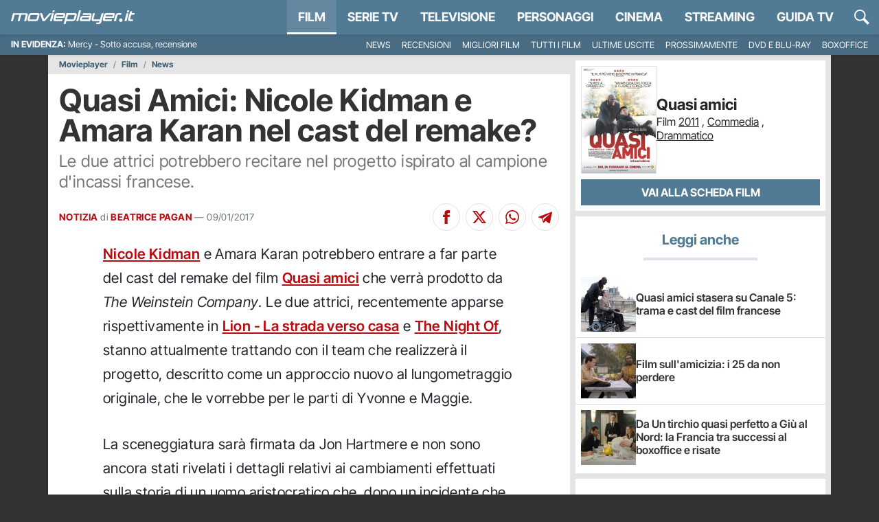

--- FILE ---
content_type: text/html; charset=utf-8
request_url: https://movieplayer.it/news/quasi-amici-nicole-kidman-e-amara-karan-nel-cast-del-remake_47831/
body_size: 47684
content:










  
  
    
      




<!doctype html>
<html class="scroll-custom" lang="it">
  <!--.................._..........__...................._.__.-->
  <!--..__._..___._..__(_)__.___.././__.___._____.____..(_)./_-->
  <!--./..'.\/._.\.|/././.-_)._.\/./._.`/.//./.-_).__/././.__/-->
  <!--/_/_/_/\___/___/_/\__/..__/_/\_,_/\_,./\__/_/.(_)_/\__/.-->
  <!--..................../_/........../___/..................-->
  <head>
    <meta charset="utf-8">
    <meta name="viewport" content="width=device-width, initial-scale=1, shrink-to-fit=no">
    <meta name="theme-color" content="#517a94">
    <title>Quasi Amici: Nicole Kidman e Amara Karan nel cast del remake?</title>
    <meta name="description" content="Le due attrici potrebbero recitare nel progetto ispirato al campione d'incassi francese.">
    <meta name="google-site-verification" content="pLxjHm6TghskQtiTmCEQ_RnjmRpB2GpNkFstpLW2zGE">
    
  <meta name="robots" content="max-image-preview:large,noindex,follow,noydir,noodp">

    <meta property="fb:app_id" content="157938580937956">
    
    <meta property="fb:pages" content="69849667760">
    <meta name="p:domain_verify" content="81e80f4742582f93f9c6a4f4cd57d4cb"> 

    
    
    
    <link rel="dns-prefetch" href="https://movieplayer.net-cdn.it">
    <link rel="preconnect" href="https://movieplayer.net-cdn.it">
    <link rel="preconnect" href="https://fonts.bunny.net">
    <link href="https://fonts.bunny.net/css?family=inter-tight:400,400i,600,700,700i&display=swap" rel="stylesheet" type="text/css" media="print" onload="this.media='all'" />

    <link rel="icon" href="/static/img/favicon.ico" sizes="any">
    <link rel="icon" href="/static/img/favicon.svg" type="image/svg+xml">
    <link rel="apple-touch-icon" href="/static/img/apple-touch-icon.png">

    <link rel="dns-prefetch" href="https://sirius.galada.it">
    <link rel="preconnect" href="https://sirius.galada.it">

    <link rel="preload" href="/static/js/3594.0d433625c6d5430e.js" as="script" >
<link rel="preload" href="/static/js/main.0d433625c6d5430e.js" as="script" >

    
    
      
      
      <link rel="alternate" type="application/rss+xml" title="RSS 2.0 Feed" href="https://movieplayer.it/rss/homepage.xml">
      <link rel="alternate" type="application/atom+xml" title="Atom 1.0 Feed" href="https://movieplayer.it/atom/homepage.xml">
    

    

    
  
  

    
  
  

    
  <meta name="twitter:card" content="summary_large_image">
  <meta name="twitter:site" content="@movieplayer_it">
  <meta name="twitter:creator" content="@movieplayer_it">
  <meta property="og:title" content="Quasi Amici: Nicole Kidman e Amara Karan nel cast del remake?">
  <meta property="og:description" content="Le due attrici potrebbero recitare nel progetto ispirato al campione d&#x27;incassi francese.">
  <meta property="og:type" content="article">
  <meta property="og:url" content="https://movieplayer.it/news/quasi-amici-nicole-kidman-e-amara-karan-nel-cast-del-remake_47831/">
  
    <meta property="og:image" content="https://movieplayer.net-cdn.it/t/images/2017/01/09/nicole2_jpg_1200x0_crop_q85.jpg">
  
  <meta property="og:site_name" content="Movieplayer.it">
  <meta property="article:publisher" content="https://www.facebook.com/movieplayer.it">
  
  
    <meta property="article:author" content="https://www.facebook.com/beatrice.pagan.7">
  

    
  
  <script type="application/ld+json">
  {
    "@context": "http://schema.org",
    "@type": "NewsArticle",
    "mainEntityOfPage": {
      "@type": "WebPage",
      "@id": "https://movieplayer.it/news/quasi-amici-nicole-kidman-e-amara-karan-nel-cast-del-remake_47831/"
    },
    "headline": "Quasi Amici: Nicole Kidman e Amara Karan nel cast del remake?",
    "image": {
      "@type": "ImageObject",
      "url": "https://movieplayer.net-cdn.it/t/images/2017/01/09/nicole2_jpg_1280x720_crop_q85.jpg",
      "width": "1280",
      "height": "720"
    },
    "datePublished":"2017-01-09T20:15:41+01:00",
    "dateModified":"2017-01-10T08:49:16+01:00",
    "author": {
      "@type": "Person",
      "name":"Beatrice Pagan"
      ,"sameAs":"https://movieplayer.it/account/utente/717528/beap81/"
    },
     "publisher": {
      "@type": "Organization",
      "name": "Movieplayer.it",
      "logo": {
        "@type": "ImageObject",
        "url": "https://movieplayer.it/static/images/logo-movie-richsnippet.jpg"
      }
    },
    "description": "Le due attrici potrebbero recitare nel progetto ispirato al campione d&#x27;incassi francese."
    , "articleSection": "Film"
  }
  </script>  

    
    
    
  
    
      
      
        <!-- TCF stub -->
<script type="text/javascript">
!function(){"use strict";var t,e,o=(t=function(t){function e(t){return(e="function"==typeof Symbol&&"symbol"==typeof Symbol.iterator?function(t){return typeof t}:function(t){return t&&"function"==typeof Symbol&&t.constructor===Symbol&&t!==Symbol.prototype?"symbol":typeof t})(t)}t.exports=function(){for(var t,o,n=[],r=window,a=r;a;){try{if(a.frames.__tcfapiLocator){t=a;break}}catch(t){}if(a===r.top)break;a=a.parent}t||(function t(){var e=r.document,o=!!r.frames.__tcfapiLocator;if(!o)if(e.body){var n=e.createElement("iframe");n.style.cssText="display:none",n.name="__tcfapiLocator",e.body.appendChild(n)}else setTimeout(t,5);return!o}(),r.__tcfapi=function(){for(var t=arguments.length,e=new Array(t),r=0;r<t;r++)e[r]=arguments[r];if(!e.length)return n;"setGdprApplies"===e[0]?e.length>3&&2===parseInt(e[1],10)&&"boolean"==typeof e[3]&&(o=e[3],"function"==typeof e[2]&&e[2]("set",!0)):"ping"===e[0]?"function"==typeof e[2]&&e[2]({gdprApplies:o,cmpLoaded:!1,cmpStatus:"stub"}):n.push(e)},r.addEventListener("message",(function(t){var o="string"==typeof t.data,n={};if(o)try{n=JSON.parse(t.data)}catch(t){}else n=t.data;var r="object"===e(n)&&null!==n?n.__tcfapiCall:null;r&&window.__tcfapi(r.command,r.version,(function(e,n){var a={__tcfapiReturn:{returnValue:e,success:n,callId:r.callId}};t&&t.source&&t.source.postMessage&&t.source.postMessage(o?JSON.stringify(a):a,"*")}),r.parameter)}),!1))}},t(e={exports:{}}),e.exports);o()}();
</script>

<!-- Clickio Consent Main tag -->
<script async type="text/javascript" src="https://clickiocmp.com/t/consent_235086.js"></script>
      
    

    
	<style>
		:root{--bs-blue: #517a94;--bs-indigo: #6610f2;--bs-purple: #6f42c1;--bs-pink: #d63384;--bs-red: #b80c11;--bs-orange: #fd7e14;--bs-yellow: #ffc000;--bs-green: #1aba00;--bs-teal: #20c997;--bs-cyan: #0dcaf0;--bs-white: #fff;--bs-gray: #6c757d;--bs-gray-dark: #343a40;--bs-gray-100: #f8f9fa;--bs-gray-200: #e9ecef;--bs-gray-300: #dee2e6;--bs-gray-400: #ced4da;--bs-gray-500: #adb5bd;--bs-gray-600: #6c757d;--bs-gray-700: #495057;--bs-gray-800: #343a40;--bs-gray-900: #212529;--bs-primary: #517a94;--bs-secondary: rgb(117, 117, 117);--bs-success: #1aba00;--bs-info: #0dcaf0;--bs-warning: #ffc000;--bs-danger: #b80c11;--bs-light: #f8f9fa;--bs-dark: rgb(38.25, 38.25, 38.25);--bs-primary-rgb: 81, 122, 148;--bs-secondary-rgb: 117, 117, 117;--bs-success-rgb: 26, 186, 0;--bs-info-rgb: 13, 202, 240;--bs-warning-rgb: 255, 192, 0;--bs-danger-rgb: 184, 12, 17;--bs-light-rgb: 248, 249, 250;--bs-dark-rgb: 38, 38, 38;--bs-white-rgb: 255, 255, 255;--bs-black-rgb: 0, 0, 0;--bs-body-color-rgb: 33, 37, 41;--bs-body-bg-rgb: 255, 255, 255;--bs-font-sans-serif: "Inter Tight", "Fall Inter", system-ui, -apple-system, "Segoe UI", Roboto, "Helvetica Neue", Arial, "Noto Sans", "Liberation Sans", sans-serif, "Apple Color Emoji", "Segoe UI Emoji", "Segoe UI Symbol", "Noto Color Emoji";--bs-font-monospace: SFMono-Regular, Menlo, Monaco, Consolas, "Liberation Mono", "Courier New", monospace;--bs-gradient: linear-gradient(180deg, rgba(255, 255, 255, 0.15), rgba(255, 255, 255, 0));--bs-body-font-family: var(--bs-font-sans-serif);--bs-body-font-size: 1rem;--bs-body-font-weight: 400;--bs-body-line-height: 1.5;--bs-body-color: #212529;--bs-body-bg: #fff}*,*::before,*::after{box-sizing:border-box}@media(prefers-reduced-motion: no-preference){:root{scroll-behavior:smooth}}body{margin:0;font-family:var(--bs-body-font-family);font-size:var(--bs-body-font-size);font-weight:var(--bs-body-font-weight);line-height:var(--bs-body-line-height);color:var(--bs-body-color);text-align:var(--bs-body-text-align);background-color:var(--bs-body-bg);-webkit-text-size-adjust:100%;-webkit-tap-highlight-color:rgba(0,0,0,0)}hr{margin:1rem 0;color:inherit;background-color:currentColor;border:0;opacity:.25}hr:not([size]){height:1px}h6,.h6,h5,.h5,h4,.h4,h3,.h3,h2,.h2,h1,.h1{margin-top:0;margin-bottom:.5rem;font-family:"Inter Tight","Fall Inter",system-ui,-apple-system,"Segoe UI",Roboto,"Helvetica Neue",Arial,"Noto Sans","Liberation Sans",sans-serif,"Apple Color Emoji","Segoe UI Emoji","Segoe UI Symbol","Noto Color Emoji";font-weight:700;line-height:1.2}h1,.h1{font-size:calc(1.375rem + 1.5vw)}@media(min-width: 1200px){h1,.h1{font-size:2.5rem}}h2,.h2{font-size:calc(1.325rem + 0.9vw)}@media(min-width: 1200px){h2,.h2{font-size:2rem}}h3,.h3{font-size:calc(1.3rem + 0.6vw)}@media(min-width: 1200px){h3,.h3{font-size:1.75rem}}h4,.h4{font-size:calc(1.275rem + 0.3vw)}@media(min-width: 1200px){h4,.h4{font-size:1.5rem}}h5,.h5{font-size:1.25rem}h6,.h6{font-size:1rem}p{margin-top:0;margin-bottom:1rem}abbr[title],abbr[data-bs-original-title]{text-decoration:underline dotted;cursor:help;text-decoration-skip-ink:none}address{margin-bottom:1rem;font-style:normal;line-height:inherit}ol,ul{padding-left:2rem}ol,ul,dl{margin-top:0;margin-bottom:1rem}ol ol,ul ul,ol ul,ul ol{margin-bottom:0}dt{font-weight:700}dd{margin-bottom:.5rem;margin-left:0}blockquote{margin:0 0 1rem}b,strong{font-weight:bolder}small,.small{font-size:0.875em}mark,.mark{padding:.2em;background-color:#fcf8e3}sub,sup{position:relative;font-size:0.75em;line-height:0;vertical-align:baseline}sub{bottom:-0.25em}sup{top:-0.5em}a{color:#517a94;text-decoration:none}a:hover{color:rgb(64.8,97.6,118.4)}a:not([href]):not([class]),a:not([href]):not([class]):hover{color:inherit;text-decoration:none}pre,code,kbd,samp{font-family:var(--bs-font-monospace);font-size:1em;direction:ltr /* rtl:ignore */;unicode-bidi:bidi-override}pre{display:block;margin-top:0;margin-bottom:1rem;overflow:auto;font-size:0.875em}pre code{font-size:inherit;color:inherit;word-break:normal}code{font-size:0.875em;color:#d63384;word-wrap:break-word}a>code{color:inherit}kbd{padding:.2rem .4rem;font-size:0.875em;color:#fff;background-color:#212529;border-radius:0}kbd kbd{padding:0;font-size:1em;font-weight:700}figure{margin:0 0 1rem}img,svg{vertical-align:middle}table{caption-side:bottom;border-collapse:collapse}caption{padding-top:.5rem;padding-bottom:.5rem;color:#6c757d;text-align:left}th{text-align:inherit;text-align:-webkit-match-parent}thead,tbody,tfoot,tr,td,th{border-color:inherit;border-style:solid;border-width:0}label{display:inline-block}button{border-radius:0}button:focus:not(:focus-visible){outline:0}input,button,select,optgroup,textarea{margin:0;font-family:inherit;font-size:inherit;line-height:inherit}button,select{text-transform:none}[role=button]{cursor:pointer}select{word-wrap:normal}select:disabled{opacity:1}[list]::-webkit-calendar-picker-indicator{display:none}button,[type=button],[type=reset],[type=submit]{-webkit-appearance:button}button:not(:disabled),[type=button]:not(:disabled),[type=reset]:not(:disabled),[type=submit]:not(:disabled){cursor:pointer}::-moz-focus-inner{padding:0;border-style:none}textarea{resize:vertical}fieldset{min-width:0;padding:0;margin:0;border:0}legend{float:left;width:100%;padding:0;margin-bottom:.5rem;font-size:calc(1.275rem + 0.3vw);line-height:inherit}@media(min-width: 1200px){legend{font-size:1.5rem}}legend+*{clear:left}::-webkit-datetime-edit-fields-wrapper,::-webkit-datetime-edit-text,::-webkit-datetime-edit-minute,::-webkit-datetime-edit-hour-field,::-webkit-datetime-edit-day-field,::-webkit-datetime-edit-month-field,::-webkit-datetime-edit-year-field{padding:0}::-webkit-inner-spin-button{height:auto}[type=search]{outline-offset:-2px;-webkit-appearance:textfield}::-webkit-search-decoration{-webkit-appearance:none}::-webkit-color-swatch-wrapper{padding:0}::file-selector-button{font:inherit}::-webkit-file-upload-button{font:inherit;-webkit-appearance:button}output{display:inline-block}iframe{border:0}summary{display:list-item;cursor:pointer}progress{vertical-align:baseline}[hidden]{display:none !important}.lead{font-size:1.25rem;font-weight:300}.display-1{font-size:calc(1.625rem + 4.5vw);font-weight:300;line-height:1.2}@media(min-width: 1200px){.display-1{font-size:5rem}}.display-2{font-size:calc(1.575rem + 3.9vw);font-weight:300;line-height:1.2}@media(min-width: 1200px){.display-2{font-size:4.5rem}}.display-3{font-size:calc(1.525rem + 3.3vw);font-weight:300;line-height:1.2}@media(min-width: 1200px){.display-3{font-size:4rem}}.display-4{font-size:calc(1.475rem + 2.7vw);font-weight:300;line-height:1.2}@media(min-width: 1200px){.display-4{font-size:3.5rem}}.display-5{font-size:calc(1.425rem + 2.1vw);font-weight:300;line-height:1.2}@media(min-width: 1200px){.display-5{font-size:3rem}}.display-6{font-size:calc(1.375rem + 1.5vw);font-weight:300;line-height:1.2}@media(min-width: 1200px){.display-6{font-size:2.5rem}}.list-unstyled{padding-left:0;list-style:none}.list-inline{padding-left:0;list-style:none}.list-inline-item{display:inline-block}.list-inline-item:not(:last-child){margin-right:.5rem}.initialism{font-size:0.875em;text-transform:uppercase}.blockquote{margin-bottom:1rem;font-size:1.25rem}.blockquote>:last-child{margin-bottom:0}.blockquote-footer{margin-top:-1rem;margin-bottom:1rem;font-size:0.875em;color:#6c757d}.blockquote-footer::before{content:"— "}.img-fluid{max-width:100%;height:auto}.img-thumbnail{padding:.25rem;background-color:#fff;border:1px solid #dee2e6;border-radius:0;max-width:100%;height:auto}.figure{display:inline-block}.figure-img{margin-bottom:.5rem;line-height:1}.figure-caption{font-size:0.875em;color:#6c757d}.container,.container-fluid,.container-xxl,.container-xl,.container-lg,.container-md,.container-sm{width:100%;padding-right:var(--bs-gutter-x, 0);padding-left:var(--bs-gutter-x, 0);margin-right:auto;margin-left:auto}@media(min-width: 576px){.container-sm,.container{max-width:540px}}@media(min-width: 768px){.container-md,.container-sm,.container{max-width:720px}}@media(min-width: 992px){.container-lg,.container-md,.container-sm,.container{max-width:960px}}@media(min-width: 1200px){.container-xl,.container-lg,.container-md,.container-sm,.container{max-width:1140px}}@media(min-width: 1400px){.container-xxl,.container-xl,.container-lg,.container-md,.container-sm,.container{max-width:1320px}}.row{--bs-gutter-x: 0;--bs-gutter-y: 0;display:flex;flex-wrap:wrap;margin-top:calc(-1*var(--bs-gutter-y));margin-right:calc(-0.5*var(--bs-gutter-x));margin-left:calc(-0.5*var(--bs-gutter-x))}.row>*{flex-shrink:0;width:100%;max-width:100%;padding-right:calc(var(--bs-gutter-x)*.5);padding-left:calc(var(--bs-gutter-x)*.5);margin-top:var(--bs-gutter-y)}.col{flex:1 0 0%}.row-cols-auto>*{flex:0 0 auto;width:auto}.row-cols-1>*{flex:0 0 auto;width:100%}.row-cols-2>*{flex:0 0 auto;width:50%}.row-cols-3>*{flex:0 0 auto;width:33.3333333333%}.row-cols-4>*{flex:0 0 auto;width:25%}.row-cols-5>*{flex:0 0 auto;width:20%}.row-cols-6>*{flex:0 0 auto;width:16.6666666667%}.col-auto{flex:0 0 auto;width:auto}.col-1{flex:0 0 auto;width:8.33333333%}.col-2{flex:0 0 auto;width:16.66666667%}.col-3{flex:0 0 auto;width:25%}.col-4{flex:0 0 auto;width:33.33333333%}.col-5{flex:0 0 auto;width:41.66666667%}.col-6{flex:0 0 auto;width:50%}.col-7{flex:0 0 auto;width:58.33333333%}.col-8{flex:0 0 auto;width:66.66666667%}.col-9{flex:0 0 auto;width:75%}.col-10{flex:0 0 auto;width:83.33333333%}.col-11{flex:0 0 auto;width:91.66666667%}.col-12{flex:0 0 auto;width:100%}.offset-1{margin-left:8.33333333%}.offset-2{margin-left:16.66666667%}.offset-3{margin-left:25%}.offset-4{margin-left:33.33333333%}.offset-5{margin-left:41.66666667%}.offset-6{margin-left:50%}.offset-7{margin-left:58.33333333%}.offset-8{margin-left:66.66666667%}.offset-9{margin-left:75%}.offset-10{margin-left:83.33333333%}.offset-11{margin-left:91.66666667%}.g-0,.gx-0{--bs-gutter-x: 0}.g-0,.gy-0{--bs-gutter-y: 0}.g-1,.gx-1{--bs-gutter-x: 0.25rem}.g-1,.gy-1{--bs-gutter-y: 0.25rem}.g-2,.gx-2{--bs-gutter-x: 0.5rem}.g-2,.gy-2{--bs-gutter-y: 0.5rem}.g-3,.gx-3{--bs-gutter-x: 1rem}.g-3,.gy-3{--bs-gutter-y: 1rem}.g-4,.gx-4{--bs-gutter-x: 1.5rem}.g-4,.gy-4{--bs-gutter-y: 1.5rem}.g-5,.gx-5{--bs-gutter-x: 3rem}.g-5,.gy-5{--bs-gutter-y: 3rem}@media(min-width: 576px){.col-sm{flex:1 0 0%}.row-cols-sm-auto>*{flex:0 0 auto;width:auto}.row-cols-sm-1>*{flex:0 0 auto;width:100%}.row-cols-sm-2>*{flex:0 0 auto;width:50%}.row-cols-sm-3>*{flex:0 0 auto;width:33.3333333333%}.row-cols-sm-4>*{flex:0 0 auto;width:25%}.row-cols-sm-5>*{flex:0 0 auto;width:20%}.row-cols-sm-6>*{flex:0 0 auto;width:16.6666666667%}.col-sm-auto{flex:0 0 auto;width:auto}.col-sm-1{flex:0 0 auto;width:8.33333333%}.col-sm-2{flex:0 0 auto;width:16.66666667%}.col-sm-3{flex:0 0 auto;width:25%}.col-sm-4{flex:0 0 auto;width:33.33333333%}.col-sm-5{flex:0 0 auto;width:41.66666667%}.col-sm-6{flex:0 0 auto;width:50%}.col-sm-7{flex:0 0 auto;width:58.33333333%}.col-sm-8{flex:0 0 auto;width:66.66666667%}.col-sm-9{flex:0 0 auto;width:75%}.col-sm-10{flex:0 0 auto;width:83.33333333%}.col-sm-11{flex:0 0 auto;width:91.66666667%}.col-sm-12{flex:0 0 auto;width:100%}.offset-sm-0{margin-left:0}.offset-sm-1{margin-left:8.33333333%}.offset-sm-2{margin-left:16.66666667%}.offset-sm-3{margin-left:25%}.offset-sm-4{margin-left:33.33333333%}.offset-sm-5{margin-left:41.66666667%}.offset-sm-6{margin-left:50%}.offset-sm-7{margin-left:58.33333333%}.offset-sm-8{margin-left:66.66666667%}.offset-sm-9{margin-left:75%}.offset-sm-10{margin-left:83.33333333%}.offset-sm-11{margin-left:91.66666667%}.g-sm-0,.gx-sm-0{--bs-gutter-x: 0}.g-sm-0,.gy-sm-0{--bs-gutter-y: 0}.g-sm-1,.gx-sm-1{--bs-gutter-x: 0.25rem}.g-sm-1,.gy-sm-1{--bs-gutter-y: 0.25rem}.g-sm-2,.gx-sm-2{--bs-gutter-x: 0.5rem}.g-sm-2,.gy-sm-2{--bs-gutter-y: 0.5rem}.g-sm-3,.gx-sm-3{--bs-gutter-x: 1rem}.g-sm-3,.gy-sm-3{--bs-gutter-y: 1rem}.g-sm-4,.gx-sm-4{--bs-gutter-x: 1.5rem}.g-sm-4,.gy-sm-4{--bs-gutter-y: 1.5rem}.g-sm-5,.gx-sm-5{--bs-gutter-x: 3rem}.g-sm-5,.gy-sm-5{--bs-gutter-y: 3rem}}@media(min-width: 768px){.col-md{flex:1 0 0%}.row-cols-md-auto>*{flex:0 0 auto;width:auto}.row-cols-md-1>*{flex:0 0 auto;width:100%}.row-cols-md-2>*{flex:0 0 auto;width:50%}.row-cols-md-3>*{flex:0 0 auto;width:33.3333333333%}.row-cols-md-4>*{flex:0 0 auto;width:25%}.row-cols-md-5>*{flex:0 0 auto;width:20%}.row-cols-md-6>*{flex:0 0 auto;width:16.6666666667%}.col-md-auto{flex:0 0 auto;width:auto}.col-md-1{flex:0 0 auto;width:8.33333333%}.col-md-2{flex:0 0 auto;width:16.66666667%}.col-md-3{flex:0 0 auto;width:25%}.col-md-4{flex:0 0 auto;width:33.33333333%}.col-md-5{flex:0 0 auto;width:41.66666667%}.col-md-6{flex:0 0 auto;width:50%}.col-md-7{flex:0 0 auto;width:58.33333333%}.col-md-8{flex:0 0 auto;width:66.66666667%}.col-md-9{flex:0 0 auto;width:75%}.col-md-10{flex:0 0 auto;width:83.33333333%}.col-md-11{flex:0 0 auto;width:91.66666667%}.col-md-12{flex:0 0 auto;width:100%}.offset-md-0{margin-left:0}.offset-md-1{margin-left:8.33333333%}.offset-md-2{margin-left:16.66666667%}.offset-md-3{margin-left:25%}.offset-md-4{margin-left:33.33333333%}.offset-md-5{margin-left:41.66666667%}.offset-md-6{margin-left:50%}.offset-md-7{margin-left:58.33333333%}.offset-md-8{margin-left:66.66666667%}.offset-md-9{margin-left:75%}.offset-md-10{margin-left:83.33333333%}.offset-md-11{margin-left:91.66666667%}.g-md-0,.gx-md-0{--bs-gutter-x: 0}.g-md-0,.gy-md-0{--bs-gutter-y: 0}.g-md-1,.gx-md-1{--bs-gutter-x: 0.25rem}.g-md-1,.gy-md-1{--bs-gutter-y: 0.25rem}.g-md-2,.gx-md-2{--bs-gutter-x: 0.5rem}.g-md-2,.gy-md-2{--bs-gutter-y: 0.5rem}.g-md-3,.gx-md-3{--bs-gutter-x: 1rem}.g-md-3,.gy-md-3{--bs-gutter-y: 1rem}.g-md-4,.gx-md-4{--bs-gutter-x: 1.5rem}.g-md-4,.gy-md-4{--bs-gutter-y: 1.5rem}.g-md-5,.gx-md-5{--bs-gutter-x: 3rem}.g-md-5,.gy-md-5{--bs-gutter-y: 3rem}}@media(min-width: 992px){.col-lg{flex:1 0 0%}.row-cols-lg-auto>*{flex:0 0 auto;width:auto}.row-cols-lg-1>*{flex:0 0 auto;width:100%}.row-cols-lg-2>*{flex:0 0 auto;width:50%}.row-cols-lg-3>*{flex:0 0 auto;width:33.3333333333%}.row-cols-lg-4>*{flex:0 0 auto;width:25%}.row-cols-lg-5>*{flex:0 0 auto;width:20%}.row-cols-lg-6>*{flex:0 0 auto;width:16.6666666667%}.col-lg-auto{flex:0 0 auto;width:auto}.col-lg-1{flex:0 0 auto;width:8.33333333%}.col-lg-2{flex:0 0 auto;width:16.66666667%}.col-lg-3{flex:0 0 auto;width:25%}.col-lg-4{flex:0 0 auto;width:33.33333333%}.col-lg-5{flex:0 0 auto;width:41.66666667%}.col-lg-6{flex:0 0 auto;width:50%}.col-lg-7{flex:0 0 auto;width:58.33333333%}.col-lg-8{flex:0 0 auto;width:66.66666667%}.col-lg-9{flex:0 0 auto;width:75%}.col-lg-10{flex:0 0 auto;width:83.33333333%}.col-lg-11{flex:0 0 auto;width:91.66666667%}.col-lg-12{flex:0 0 auto;width:100%}.offset-lg-0{margin-left:0}.offset-lg-1{margin-left:8.33333333%}.offset-lg-2{margin-left:16.66666667%}.offset-lg-3{margin-left:25%}.offset-lg-4{margin-left:33.33333333%}.offset-lg-5{margin-left:41.66666667%}.offset-lg-6{margin-left:50%}.offset-lg-7{margin-left:58.33333333%}.offset-lg-8{margin-left:66.66666667%}.offset-lg-9{margin-left:75%}.offset-lg-10{margin-left:83.33333333%}.offset-lg-11{margin-left:91.66666667%}.g-lg-0,.gx-lg-0{--bs-gutter-x: 0}.g-lg-0,.gy-lg-0{--bs-gutter-y: 0}.g-lg-1,.gx-lg-1{--bs-gutter-x: 0.25rem}.g-lg-1,.gy-lg-1{--bs-gutter-y: 0.25rem}.g-lg-2,.gx-lg-2{--bs-gutter-x: 0.5rem}.g-lg-2,.gy-lg-2{--bs-gutter-y: 0.5rem}.g-lg-3,.gx-lg-3{--bs-gutter-x: 1rem}.g-lg-3,.gy-lg-3{--bs-gutter-y: 1rem}.g-lg-4,.gx-lg-4{--bs-gutter-x: 1.5rem}.g-lg-4,.gy-lg-4{--bs-gutter-y: 1.5rem}.g-lg-5,.gx-lg-5{--bs-gutter-x: 3rem}.g-lg-5,.gy-lg-5{--bs-gutter-y: 3rem}}@media(min-width: 1200px){.col-xl{flex:1 0 0%}.row-cols-xl-auto>*{flex:0 0 auto;width:auto}.row-cols-xl-1>*{flex:0 0 auto;width:100%}.row-cols-xl-2>*{flex:0 0 auto;width:50%}.row-cols-xl-3>*{flex:0 0 auto;width:33.3333333333%}.row-cols-xl-4>*{flex:0 0 auto;width:25%}.row-cols-xl-5>*{flex:0 0 auto;width:20%}.row-cols-xl-6>*{flex:0 0 auto;width:16.6666666667%}.col-xl-auto{flex:0 0 auto;width:auto}.col-xl-1{flex:0 0 auto;width:8.33333333%}.col-xl-2{flex:0 0 auto;width:16.66666667%}.col-xl-3{flex:0 0 auto;width:25%}.col-xl-4{flex:0 0 auto;width:33.33333333%}.col-xl-5{flex:0 0 auto;width:41.66666667%}.col-xl-6{flex:0 0 auto;width:50%}.col-xl-7{flex:0 0 auto;width:58.33333333%}.col-xl-8{flex:0 0 auto;width:66.66666667%}.col-xl-9{flex:0 0 auto;width:75%}.col-xl-10{flex:0 0 auto;width:83.33333333%}.col-xl-11{flex:0 0 auto;width:91.66666667%}.col-xl-12{flex:0 0 auto;width:100%}.offset-xl-0{margin-left:0}.offset-xl-1{margin-left:8.33333333%}.offset-xl-2{margin-left:16.66666667%}.offset-xl-3{margin-left:25%}.offset-xl-4{margin-left:33.33333333%}.offset-xl-5{margin-left:41.66666667%}.offset-xl-6{margin-left:50%}.offset-xl-7{margin-left:58.33333333%}.offset-xl-8{margin-left:66.66666667%}.offset-xl-9{margin-left:75%}.offset-xl-10{margin-left:83.33333333%}.offset-xl-11{margin-left:91.66666667%}.g-xl-0,.gx-xl-0{--bs-gutter-x: 0}.g-xl-0,.gy-xl-0{--bs-gutter-y: 0}.g-xl-1,.gx-xl-1{--bs-gutter-x: 0.25rem}.g-xl-1,.gy-xl-1{--bs-gutter-y: 0.25rem}.g-xl-2,.gx-xl-2{--bs-gutter-x: 0.5rem}.g-xl-2,.gy-xl-2{--bs-gutter-y: 0.5rem}.g-xl-3,.gx-xl-3{--bs-gutter-x: 1rem}.g-xl-3,.gy-xl-3{--bs-gutter-y: 1rem}.g-xl-4,.gx-xl-4{--bs-gutter-x: 1.5rem}.g-xl-4,.gy-xl-4{--bs-gutter-y: 1.5rem}.g-xl-5,.gx-xl-5{--bs-gutter-x: 3rem}.g-xl-5,.gy-xl-5{--bs-gutter-y: 3rem}}@media(min-width: 1400px){.col-xxl{flex:1 0 0%}.row-cols-xxl-auto>*{flex:0 0 auto;width:auto}.row-cols-xxl-1>*{flex:0 0 auto;width:100%}.row-cols-xxl-2>*{flex:0 0 auto;width:50%}.row-cols-xxl-3>*{flex:0 0 auto;width:33.3333333333%}.row-cols-xxl-4>*{flex:0 0 auto;width:25%}.row-cols-xxl-5>*{flex:0 0 auto;width:20%}.row-cols-xxl-6>*{flex:0 0 auto;width:16.6666666667%}.col-xxl-auto{flex:0 0 auto;width:auto}.col-xxl-1{flex:0 0 auto;width:8.33333333%}.col-xxl-2{flex:0 0 auto;width:16.66666667%}.col-xxl-3{flex:0 0 auto;width:25%}.col-xxl-4{flex:0 0 auto;width:33.33333333%}.col-xxl-5{flex:0 0 auto;width:41.66666667%}.col-xxl-6{flex:0 0 auto;width:50%}.col-xxl-7{flex:0 0 auto;width:58.33333333%}.col-xxl-8{flex:0 0 auto;width:66.66666667%}.col-xxl-9{flex:0 0 auto;width:75%}.col-xxl-10{flex:0 0 auto;width:83.33333333%}.col-xxl-11{flex:0 0 auto;width:91.66666667%}.col-xxl-12{flex:0 0 auto;width:100%}.offset-xxl-0{margin-left:0}.offset-xxl-1{margin-left:8.33333333%}.offset-xxl-2{margin-left:16.66666667%}.offset-xxl-3{margin-left:25%}.offset-xxl-4{margin-left:33.33333333%}.offset-xxl-5{margin-left:41.66666667%}.offset-xxl-6{margin-left:50%}.offset-xxl-7{margin-left:58.33333333%}.offset-xxl-8{margin-left:66.66666667%}.offset-xxl-9{margin-left:75%}.offset-xxl-10{margin-left:83.33333333%}.offset-xxl-11{margin-left:91.66666667%}.g-xxl-0,.gx-xxl-0{--bs-gutter-x: 0}.g-xxl-0,.gy-xxl-0{--bs-gutter-y: 0}.g-xxl-1,.gx-xxl-1{--bs-gutter-x: 0.25rem}.g-xxl-1,.gy-xxl-1{--bs-gutter-y: 0.25rem}.g-xxl-2,.gx-xxl-2{--bs-gutter-x: 0.5rem}.g-xxl-2,.gy-xxl-2{--bs-gutter-y: 0.5rem}.g-xxl-3,.gx-xxl-3{--bs-gutter-x: 1rem}.g-xxl-3,.gy-xxl-3{--bs-gutter-y: 1rem}.g-xxl-4,.gx-xxl-4{--bs-gutter-x: 1.5rem}.g-xxl-4,.gy-xxl-4{--bs-gutter-y: 1.5rem}.g-xxl-5,.gx-xxl-5{--bs-gutter-x: 3rem}.g-xxl-5,.gy-xxl-5{--bs-gutter-y: 3rem}}.form-label{margin-bottom:.5rem}.col-form-label{padding-top:calc(0.375rem + 1px);padding-bottom:calc(0.375rem + 1px);margin-bottom:0;font-size:inherit;line-height:1.5}.col-form-label-lg{padding-top:calc(0.5rem + 1px);padding-bottom:calc(0.5rem + 1px);font-size:1.25rem}.col-form-label-sm{padding-top:calc(0.25rem + 1px);padding-bottom:calc(0.25rem + 1px);font-size:0.875rem}.form-text{margin-top:.25rem;font-size:0.875em;color:#6c757d}.form-control{display:block;width:100%;padding:.375rem .75rem;font-family:"Inter Tight","Fall Inter",system-ui,-apple-system,"Segoe UI",Roboto,"Helvetica Neue",Arial,"Noto Sans","Liberation Sans",sans-serif,"Apple Color Emoji","Segoe UI Emoji","Segoe UI Symbol","Noto Color Emoji";font-size:1rem;font-weight:400;line-height:1.5;color:#212529;background-color:#fff;background-clip:padding-box;border:1px solid #ced4da;appearance:none;border-radius:0;transition:border-color .15s ease-in-out,box-shadow .15s ease-in-out}@media(prefers-reduced-motion: reduce){.form-control{transition:none}}.form-control[type=file]{overflow:hidden}.form-control[type=file]:not(:disabled):not([readonly]){cursor:pointer}.form-control:focus{color:#212529;background-color:#fff;border-color:rgb(168,188.5,201.5);outline:0;box-shadow:0 0 0 .25rem rgba(81,122,148,.25)}.form-control::-webkit-date-and-time-value{height:1.5em}.form-control::placeholder{color:#6c757d;opacity:1}.form-control:disabled,.form-control[readonly]{background-color:#e9ecef;opacity:1}.form-control::file-selector-button{padding:.375rem .75rem;margin:-0.375rem -0.75rem;margin-inline-end:.75rem;color:#212529;background-color:#e9ecef;pointer-events:none;border-color:inherit;border-style:solid;border-width:0;border-inline-end-width:1px;border-radius:0;transition:color .15s ease-in-out,background-color .15s ease-in-out,border-color .15s ease-in-out,box-shadow .15s ease-in-out}@media(prefers-reduced-motion: reduce){.form-control::file-selector-button{transition:none}}.form-control:hover:not(:disabled):not([readonly])::file-selector-button{background-color:rgb(221.35,224.2,227.05)}.form-control::-webkit-file-upload-button{padding:.375rem .75rem;margin:-0.375rem -0.75rem;margin-inline-end:.75rem;color:#212529;background-color:#e9ecef;pointer-events:none;border-color:inherit;border-style:solid;border-width:0;border-inline-end-width:1px;border-radius:0;transition:color .15s ease-in-out,background-color .15s ease-in-out,border-color .15s ease-in-out,box-shadow .15s ease-in-out}@media(prefers-reduced-motion: reduce){.form-control::-webkit-file-upload-button{transition:none}}.form-control:hover:not(:disabled):not([readonly])::-webkit-file-upload-button{background-color:rgb(221.35,224.2,227.05)}.form-control-plaintext{display:block;width:100%;padding:.375rem 0;margin-bottom:0;line-height:1.5;color:#212529;background-color:rgba(0,0,0,0);border:solid rgba(0,0,0,0);border-width:1px 0}.form-control-plaintext.form-control-sm,.form-control-plaintext.form-control-lg{padding-right:0;padding-left:0}.form-control-sm{min-height:calc(1.5em + 0.5rem + 2px);padding:.25rem .5rem;font-size:0.875rem;border-radius:0}.form-control-sm::file-selector-button{padding:.25rem .5rem;margin:-0.25rem -0.5rem;margin-inline-end:.5rem}.form-control-sm::-webkit-file-upload-button{padding:.25rem .5rem;margin:-0.25rem -0.5rem;margin-inline-end:.5rem}.form-control-lg{min-height:calc(1.5em + 1rem + 2px);padding:.5rem 1rem;font-size:1.25rem;border-radius:0}.form-control-lg::file-selector-button{padding:.5rem 1rem;margin:-0.5rem -1rem;margin-inline-end:1rem}.form-control-lg::-webkit-file-upload-button{padding:.5rem 1rem;margin:-0.5rem -1rem;margin-inline-end:1rem}textarea.form-control{min-height:calc(1.5em + 0.75rem + 2px)}textarea.form-control-sm{min-height:calc(1.5em + 0.5rem + 2px)}textarea.form-control-lg{min-height:calc(1.5em + 1rem + 2px)}.form-control-color{width:3rem;height:auto;padding:.375rem}.form-control-color:not(:disabled):not([readonly]){cursor:pointer}.form-control-color::-moz-color-swatch{height:1.5em;border-radius:0}.form-control-color::-webkit-color-swatch{height:1.5em;border-radius:0}.form-select{display:block;width:100%;padding:.375rem 2.25rem .375rem .75rem;-moz-padding-start:calc(0.75rem - 3px);font-family:"Inter Tight","Fall Inter",system-ui,-apple-system,"Segoe UI",Roboto,"Helvetica Neue",Arial,"Noto Sans","Liberation Sans",sans-serif,"Apple Color Emoji","Segoe UI Emoji","Segoe UI Symbol","Noto Color Emoji";font-size:1rem;font-weight:400;line-height:1.5;color:#212529;background-color:#fff;background-image:url("data:image/svg+xml,%3csvg xmlns='http://www.w3.org/2000/svg' viewBox='0 0 16 16'%3e%3cpath fill='none' stroke='%23343a40' stroke-linecap='round' stroke-linejoin='round' stroke-width='2' d='M2 5l6 6 6-6'/%3e%3c/svg%3e");background-repeat:no-repeat;background-position:right .75rem center;background-size:16px 12px;border:1px solid #ced4da;border-radius:0;transition:border-color .15s ease-in-out,box-shadow .15s ease-in-out;appearance:none}@media(prefers-reduced-motion: reduce){.form-select{transition:none}}.form-select:focus{border-color:rgb(168,188.5,201.5);outline:0;box-shadow:0 0 0 .25rem rgba(81,122,148,.25)}.form-select[multiple],.form-select[size]:not([size="1"]){padding-right:.75rem;background-image:none}.form-select:disabled{background-color:#e9ecef}.form-select:-moz-focusring{color:rgba(0,0,0,0);text-shadow:0 0 0 #212529}.form-select-sm{padding-top:.25rem;padding-bottom:.25rem;padding-left:.5rem;font-size:0.875rem;border-radius:0}.form-select-lg{padding-top:.5rem;padding-bottom:.5rem;padding-left:1rem;font-size:1.25rem;border-radius:0}.form-check{display:block;min-height:1.5rem;padding-left:1.5em;margin-bottom:.125rem}.form-check .form-check-input{float:left;margin-left:-1.5em}.form-check-input{width:1em;height:1em;margin-top:.25em;vertical-align:top;background-color:#fff;background-repeat:no-repeat;background-position:center;background-size:contain;border:1px solid rgba(0,0,0,.25);appearance:none;color-adjust:exact}.form-check-input[type=checkbox]{border-radius:.25em}.form-check-input[type=radio]{border-radius:50%}.form-check-input:active{filter:brightness(90%)}.form-check-input:focus{border-color:rgb(168,188.5,201.5);outline:0;box-shadow:0 0 0 .25rem rgba(81,122,148,.25)}.form-check-input:checked{background-color:#517a94;border-color:#517a94}.form-check-input:checked[type=checkbox]{background-image:url("data:image/svg+xml,%3csvg xmlns='http://www.w3.org/2000/svg' viewBox='0 0 20 20'%3e%3cpath fill='none' stroke='%23fff' stroke-linecap='round' stroke-linejoin='round' stroke-width='3' d='M6 10l3 3l6-6'/%3e%3c/svg%3e")}.form-check-input:checked[type=radio]{background-image:url("data:image/svg+xml,%3csvg xmlns='http://www.w3.org/2000/svg' viewBox='-4 -4 8 8'%3e%3ccircle r='2' fill='%23fff'/%3e%3c/svg%3e")}.form-check-input[type=checkbox]:indeterminate{background-color:#517a94;border-color:#517a94;background-image:url("data:image/svg+xml,%3csvg xmlns='http://www.w3.org/2000/svg' viewBox='0 0 20 20'%3e%3cpath fill='none' stroke='%23fff' stroke-linecap='round' stroke-linejoin='round' stroke-width='3' d='M6 10h8'/%3e%3c/svg%3e")}.form-check-input:disabled{pointer-events:none;filter:none;opacity:.5}.form-check-input[disabled]~.form-check-label,.form-check-input:disabled~.form-check-label{opacity:.5}.form-switch{padding-left:2.5em}.form-switch .form-check-input{width:2em;margin-left:-2.5em;background-image:url("data:image/svg+xml,%3csvg xmlns='http://www.w3.org/2000/svg' viewBox='-4 -4 8 8'%3e%3ccircle r='3' fill='rgba%280, 0, 0, 0.25%29'/%3e%3c/svg%3e");background-position:left center;border-radius:2em;transition:background-position .15s ease-in-out}@media(prefers-reduced-motion: reduce){.form-switch .form-check-input{transition:none}}.form-switch .form-check-input:focus{background-image:url("data:image/svg+xml,%3csvg xmlns='http://www.w3.org/2000/svg' viewBox='-4 -4 8 8'%3e%3ccircle r='3' fill='rgb%28168, 188.5, 201.5%29'/%3e%3c/svg%3e")}.form-switch .form-check-input:checked{background-position:right center;background-image:url("data:image/svg+xml,%3csvg xmlns='http://www.w3.org/2000/svg' viewBox='-4 -4 8 8'%3e%3ccircle r='3' fill='%23fff'/%3e%3c/svg%3e")}.form-check-inline{display:inline-block;margin-right:1rem}.btn-check{position:absolute;clip:rect(0, 0, 0, 0);pointer-events:none}.btn-check[disabled]+.btn,.btn-check:disabled+.btn{pointer-events:none;filter:none;opacity:.65}.form-range{width:100%;height:1.5rem;padding:0;background-color:rgba(0,0,0,0);appearance:none}.form-range:focus{outline:0}.form-range:focus::-webkit-slider-thumb{box-shadow:0 0 0 1px #fff,0 0 0 .25rem rgba(81,122,148,.25)}.form-range:focus::-moz-range-thumb{box-shadow:0 0 0 1px #fff,0 0 0 .25rem rgba(81,122,148,.25)}.form-range::-moz-focus-outer{border:0}.form-range::-webkit-slider-thumb{width:1rem;height:1rem;margin-top:-0.25rem;background-color:#517a94;border:0;border-radius:1rem;transition:background-color .15s ease-in-out,border-color .15s ease-in-out,box-shadow .15s ease-in-out;appearance:none}@media(prefers-reduced-motion: reduce){.form-range::-webkit-slider-thumb{transition:none}}.form-range::-webkit-slider-thumb:active{background-color:rgb(202.8,215.1,222.9)}.form-range::-webkit-slider-runnable-track{width:100%;height:.5rem;color:rgba(0,0,0,0);cursor:pointer;background-color:#dee2e6;border-color:rgba(0,0,0,0);border-radius:1rem}.form-range::-moz-range-thumb{width:1rem;height:1rem;background-color:#517a94;border:0;border-radius:1rem;transition:background-color .15s ease-in-out,border-color .15s ease-in-out,box-shadow .15s ease-in-out;appearance:none}@media(prefers-reduced-motion: reduce){.form-range::-moz-range-thumb{transition:none}}.form-range::-moz-range-thumb:active{background-color:rgb(202.8,215.1,222.9)}.form-range::-moz-range-track{width:100%;height:.5rem;color:rgba(0,0,0,0);cursor:pointer;background-color:#dee2e6;border-color:rgba(0,0,0,0);border-radius:1rem}.form-range:disabled{pointer-events:none}.form-range:disabled::-webkit-slider-thumb{background-color:#adb5bd}.form-range:disabled::-moz-range-thumb{background-color:#adb5bd}.form-floating{position:relative}.form-floating>.form-control,.form-floating>.form-select{height:calc(3.5rem + 2px);line-height:1.25}.form-floating>label{position:absolute;top:0;left:0;height:100%;padding:1rem .75rem;pointer-events:none;border:1px solid rgba(0,0,0,0);transform-origin:0 0;transition:opacity .1s ease-in-out,transform .1s ease-in-out}@media(prefers-reduced-motion: reduce){.form-floating>label{transition:none}}.form-floating>.form-control{padding:1rem .75rem}.form-floating>.form-control::placeholder{color:rgba(0,0,0,0)}.form-floating>.form-control:focus,.form-floating>.form-control:not(:placeholder-shown){padding-top:1.625rem;padding-bottom:.625rem}.form-floating>.form-control:-webkit-autofill{padding-top:1.625rem;padding-bottom:.625rem}.form-floating>.form-select{padding-top:1.625rem;padding-bottom:.625rem}.form-floating>.form-control:focus~label,.form-floating>.form-control:not(:placeholder-shown)~label,.form-floating>.form-select~label{opacity:.65;transform:scale(0.85) translateY(-0.5rem) translateX(0.15rem)}.form-floating>.form-control:-webkit-autofill~label{opacity:.65;transform:scale(0.85) translateY(-0.5rem) translateX(0.15rem)}.input-group{position:relative;display:flex;flex-wrap:wrap;align-items:stretch;width:100%}.input-group>.form-control,.input-group>.form-select{position:relative;flex:1 1 auto;width:1%;min-width:0}.input-group>.form-control:focus,.input-group>.form-select:focus{z-index:3}.input-group .btn{position:relative;z-index:2}.input-group .btn:focus{z-index:3}.input-group-text{display:flex;align-items:center;padding:.375rem .75rem;font-size:1rem;font-weight:400;line-height:1.5;color:#212529;text-align:center;white-space:nowrap;background-color:#e9ecef;border:1px solid #ced4da;border-radius:0}.input-group-lg>.form-control,.input-group-lg>.form-select,.input-group-lg>.input-group-text,.input-group-lg>.btn{padding:.5rem 1rem;font-size:1.25rem;border-radius:0}.input-group-sm>.form-control,.input-group-sm>.form-select,.input-group-sm>.input-group-text,.input-group-sm>.btn{padding:.25rem .5rem;font-size:0.875rem;border-radius:0}.input-group-lg>.form-select,.input-group-sm>.form-select{padding-right:3rem}.input-group:not(.has-validation)>:not(:last-child):not(.dropdown-toggle):not(.dropdown-menu),.input-group:not(.has-validation)>.dropdown-toggle:nth-last-child(n+3){border-top-right-radius:0;border-bottom-right-radius:0}.input-group.has-validation>:nth-last-child(n+3):not(.dropdown-toggle):not(.dropdown-menu),.input-group.has-validation>.dropdown-toggle:nth-last-child(n+4){border-top-right-radius:0;border-bottom-right-radius:0}.input-group>:not(:first-child):not(.dropdown-menu):not(.valid-tooltip):not(.valid-feedback):not(.invalid-tooltip):not(.invalid-feedback){margin-left:-1px;border-top-left-radius:0;border-bottom-left-radius:0}.valid-feedback{display:none;width:100%;margin-top:.25rem;font-size:0.875em;color:#1aba00}.valid-tooltip{position:absolute;top:100%;z-index:5;display:none;max-width:100%;padding:.25rem .5rem;margin-top:.1rem;font-size:0.875rem;color:#000;background-color:rgba(26,186,0,.9);border-radius:0}.was-validated :valid~.valid-feedback,.was-validated :valid~.valid-tooltip,.is-valid~.valid-feedback,.is-valid~.valid-tooltip{display:block}.was-validated .form-control:valid,.form-control.is-valid{border-color:#1aba00;padding-right:calc(1.5em + 0.75rem);background-image:url("data:image/svg+xml,%3csvg xmlns='http://www.w3.org/2000/svg' viewBox='0 0 8 8'%3e%3cpath fill='%231aba00' d='M2.3 6.73L.6 4.53c-.4-1.04.46-1.4 1.1-.8l1.1 1.4 3.4-3.8c.6-.63 1.6-.27 1.2.7l-4 4.6c-.43.5-.8.4-1.1.1z'/%3e%3c/svg%3e");background-repeat:no-repeat;background-position:right calc(0.375em + 0.1875rem) center;background-size:calc(0.75em + 0.375rem) calc(0.75em + 0.375rem)}.was-validated .form-control:valid:focus,.form-control.is-valid:focus{border-color:#1aba00;box-shadow:0 0 0 .25rem rgba(26,186,0,.25)}.was-validated textarea.form-control:valid,textarea.form-control.is-valid{padding-right:calc(1.5em + 0.75rem);background-position:top calc(0.375em + 0.1875rem) right calc(0.375em + 0.1875rem)}.was-validated .form-select:valid,.form-select.is-valid{border-color:#1aba00}.was-validated .form-select:valid:not([multiple]):not([size]),.was-validated .form-select:valid:not([multiple])[size="1"],.form-select.is-valid:not([multiple]):not([size]),.form-select.is-valid:not([multiple])[size="1"]{padding-right:4.125rem;background-image:url("data:image/svg+xml,%3csvg xmlns='http://www.w3.org/2000/svg' viewBox='0 0 16 16'%3e%3cpath fill='none' stroke='%23343a40' stroke-linecap='round' stroke-linejoin='round' stroke-width='2' d='M2 5l6 6 6-6'/%3e%3c/svg%3e"),url("data:image/svg+xml,%3csvg xmlns='http://www.w3.org/2000/svg' viewBox='0 0 8 8'%3e%3cpath fill='%231aba00' d='M2.3 6.73L.6 4.53c-.4-1.04.46-1.4 1.1-.8l1.1 1.4 3.4-3.8c.6-.63 1.6-.27 1.2.7l-4 4.6c-.43.5-.8.4-1.1.1z'/%3e%3c/svg%3e");background-position:right .75rem center,center right 2.25rem;background-size:16px 12px,calc(0.75em + 0.375rem) calc(0.75em + 0.375rem)}.was-validated .form-select:valid:focus,.form-select.is-valid:focus{border-color:#1aba00;box-shadow:0 0 0 .25rem rgba(26,186,0,.25)}.was-validated .form-check-input:valid,.form-check-input.is-valid{border-color:#1aba00}.was-validated .form-check-input:valid:checked,.form-check-input.is-valid:checked{background-color:#1aba00}.was-validated .form-check-input:valid:focus,.form-check-input.is-valid:focus{box-shadow:0 0 0 .25rem rgba(26,186,0,.25)}.was-validated .form-check-input:valid~.form-check-label,.form-check-input.is-valid~.form-check-label{color:#1aba00}.form-check-inline .form-check-input~.valid-feedback{margin-left:.5em}.was-validated .input-group .form-control:valid,.input-group .form-control.is-valid,.was-validated .input-group .form-select:valid,.input-group .form-select.is-valid{z-index:1}.was-validated .input-group .form-control:valid:focus,.input-group .form-control.is-valid:focus,.was-validated .input-group .form-select:valid:focus,.input-group .form-select.is-valid:focus{z-index:3}.invalid-feedback{display:none;width:100%;margin-top:.25rem;font-size:0.875em;color:#b80c11}.invalid-tooltip{position:absolute;top:100%;z-index:5;display:none;max-width:100%;padding:.25rem .5rem;margin-top:.1rem;font-size:0.875rem;color:#fff;background-color:rgba(184,12,17,.9);border-radius:0}.was-validated :invalid~.invalid-feedback,.was-validated :invalid~.invalid-tooltip,.is-invalid~.invalid-feedback,.is-invalid~.invalid-tooltip{display:block}.was-validated .form-control:invalid,.form-control.is-invalid{border-color:#b80c11;padding-right:calc(1.5em + 0.75rem);background-image:url("data:image/svg+xml,%3csvg xmlns='http://www.w3.org/2000/svg' viewBox='0 0 12 12' width='12' height='12' fill='none' stroke='%23b80c11'%3e%3ccircle cx='6' cy='6' r='4.5'/%3e%3cpath stroke-linejoin='round' d='M5.8 3.6h.4L6 6.5z'/%3e%3ccircle cx='6' cy='8.2' r='.6' fill='%23b80c11' stroke='none'/%3e%3c/svg%3e");background-repeat:no-repeat;background-position:right calc(0.375em + 0.1875rem) center;background-size:calc(0.75em + 0.375rem) calc(0.75em + 0.375rem)}.was-validated .form-control:invalid:focus,.form-control.is-invalid:focus{border-color:#b80c11;box-shadow:0 0 0 .25rem rgba(184,12,17,.25)}.was-validated textarea.form-control:invalid,textarea.form-control.is-invalid{padding-right:calc(1.5em + 0.75rem);background-position:top calc(0.375em + 0.1875rem) right calc(0.375em + 0.1875rem)}.was-validated .form-select:invalid,.form-select.is-invalid{border-color:#b80c11}.was-validated .form-select:invalid:not([multiple]):not([size]),.was-validated .form-select:invalid:not([multiple])[size="1"],.form-select.is-invalid:not([multiple]):not([size]),.form-select.is-invalid:not([multiple])[size="1"]{padding-right:4.125rem;background-image:url("data:image/svg+xml,%3csvg xmlns='http://www.w3.org/2000/svg' viewBox='0 0 16 16'%3e%3cpath fill='none' stroke='%23343a40' stroke-linecap='round' stroke-linejoin='round' stroke-width='2' d='M2 5l6 6 6-6'/%3e%3c/svg%3e"),url("data:image/svg+xml,%3csvg xmlns='http://www.w3.org/2000/svg' viewBox='0 0 12 12' width='12' height='12' fill='none' stroke='%23b80c11'%3e%3ccircle cx='6' cy='6' r='4.5'/%3e%3cpath stroke-linejoin='round' d='M5.8 3.6h.4L6 6.5z'/%3e%3ccircle cx='6' cy='8.2' r='.6' fill='%23b80c11' stroke='none'/%3e%3c/svg%3e");background-position:right .75rem center,center right 2.25rem;background-size:16px 12px,calc(0.75em + 0.375rem) calc(0.75em + 0.375rem)}.was-validated .form-select:invalid:focus,.form-select.is-invalid:focus{border-color:#b80c11;box-shadow:0 0 0 .25rem rgba(184,12,17,.25)}.was-validated .form-check-input:invalid,.form-check-input.is-invalid{border-color:#b80c11}.was-validated .form-check-input:invalid:checked,.form-check-input.is-invalid:checked{background-color:#b80c11}.was-validated .form-check-input:invalid:focus,.form-check-input.is-invalid:focus{box-shadow:0 0 0 .25rem rgba(184,12,17,.25)}.was-validated .form-check-input:invalid~.form-check-label,.form-check-input.is-invalid~.form-check-label{color:#b80c11}.form-check-inline .form-check-input~.invalid-feedback{margin-left:.5em}.was-validated .input-group .form-control:invalid,.input-group .form-control.is-invalid,.was-validated .input-group .form-select:invalid,.input-group .form-select.is-invalid{z-index:2}.was-validated .input-group .form-control:invalid:focus,.input-group .form-control.is-invalid:focus,.was-validated .input-group .form-select:invalid:focus,.input-group .form-select.is-invalid:focus{z-index:3}.btn{display:inline-block;font-family:"Inter Tight","Fall Inter",system-ui,-apple-system,"Segoe UI",Roboto,"Helvetica Neue",Arial,"Noto Sans","Liberation Sans",sans-serif,"Apple Color Emoji","Segoe UI Emoji","Segoe UI Symbol","Noto Color Emoji";font-weight:400;line-height:1.5;color:#212529;text-align:center;vertical-align:middle;cursor:pointer;user-select:none;background-color:rgba(0,0,0,0);border:1px solid rgba(0,0,0,0);padding:.375rem .75rem;font-size:1rem;border-radius:0;transition:color .15s ease-in-out,background-color .15s ease-in-out,border-color .15s ease-in-out,box-shadow .15s ease-in-out}@media(prefers-reduced-motion: reduce){.btn{transition:none}}.btn:hover{color:#212529}.btn-check:focus+.btn,.btn:focus{outline:0;box-shadow:0 0 0 .25rem rgba(81,122,148,.25)}.btn:disabled,.btn.disabled,fieldset:disabled .btn{pointer-events:none;opacity:.65}.btn-primary{color:#fff;background-color:#517a94;border-color:#517a94}.btn-primary:hover{color:#fff;background-color:rgb(68.85,103.7,125.8);border-color:rgb(64.8,97.6,118.4)}.btn-check:focus+.btn-primary,.btn-primary:focus{color:#fff;background-color:rgb(68.85,103.7,125.8);border-color:rgb(64.8,97.6,118.4);box-shadow:0 0 0 .25rem rgba(107.1,141.95,164.05,.5)}.btn-check:checked+.btn-primary,.btn-check:active+.btn-primary,.btn-primary:active,.btn-primary.active,.show>.btn-primary.dropdown-toggle{color:#fff;background-color:rgb(64.8,97.6,118.4);border-color:rgb(60.75,91.5,111)}.btn-check:checked+.btn-primary:focus,.btn-check:active+.btn-primary:focus,.btn-primary:active:focus,.btn-primary.active:focus,.show>.btn-primary.dropdown-toggle:focus{box-shadow:0 0 0 .25rem rgba(107.1,141.95,164.05,.5)}.btn-primary:disabled,.btn-primary.disabled{color:#fff;background-color:#517a94;border-color:#517a94}.btn-secondary{color:#fff;background-color:#757575;border-color:#757575}.btn-secondary:hover{color:#fff;background-color:hsl(0,0%,39%);border-color:rgb(93.6,93.6,93.6)}.btn-check:focus+.btn-secondary,.btn-secondary:focus{color:#fff;background-color:hsl(0,0%,39%);border-color:rgb(93.6,93.6,93.6);box-shadow:0 0 0 .25rem hsla(0,0%,54%,.5)}.btn-check:checked+.btn-secondary,.btn-check:active+.btn-secondary,.btn-secondary:active,.btn-secondary.active,.show>.btn-secondary.dropdown-toggle{color:#fff;background-color:rgb(93.6,93.6,93.6);border-color:rgb(87.75,87.75,87.75)}.btn-check:checked+.btn-secondary:focus,.btn-check:active+.btn-secondary:focus,.btn-secondary:active:focus,.btn-secondary.active:focus,.show>.btn-secondary.dropdown-toggle:focus{box-shadow:0 0 0 .25rem hsla(0,0%,54%,.5)}.btn-secondary:disabled,.btn-secondary.disabled{color:#fff;background-color:#757575;border-color:#757575}.btn-success{color:#000;background-color:#1aba00;border-color:#1aba00}.btn-success:hover{color:#000;background-color:rgb(60.35,196.35,38.25);border-color:rgb(48.9,192.9,25.5)}.btn-check:focus+.btn-success,.btn-success:focus{color:#000;background-color:rgb(60.35,196.35,38.25);border-color:rgb(48.9,192.9,25.5);box-shadow:0 0 0 .25rem rgba(22.1,158.1,0,.5)}.btn-check:checked+.btn-success,.btn-check:active+.btn-success,.btn-success:active,.btn-success.active,.show>.btn-success.dropdown-toggle{color:#000;background-color:rgb(71.8,199.8,51);border-color:rgb(48.9,192.9,25.5)}.btn-check:checked+.btn-success:focus,.btn-check:active+.btn-success:focus,.btn-success:active:focus,.btn-success.active:focus,.show>.btn-success.dropdown-toggle:focus{box-shadow:0 0 0 .25rem rgba(22.1,158.1,0,.5)}.btn-success:disabled,.btn-success.disabled{color:#000;background-color:#1aba00;border-color:#1aba00}.btn-info{color:#000;background-color:#0dcaf0;border-color:#0dcaf0}.btn-info:hover{color:#000;background-color:rgb(49.3,209.95,242.25);border-color:rgb(37.2,207.3,241.5)}.btn-check:focus+.btn-info,.btn-info:focus{color:#000;background-color:rgb(49.3,209.95,242.25);border-color:rgb(37.2,207.3,241.5);box-shadow:0 0 0 .25rem rgba(11.05,171.7,204,.5)}.btn-check:checked+.btn-info,.btn-check:active+.btn-info,.btn-info:active,.btn-info.active,.show>.btn-info.dropdown-toggle{color:#000;background-color:rgb(61.4,212.6,243);border-color:rgb(37.2,207.3,241.5)}.btn-check:checked+.btn-info:focus,.btn-check:active+.btn-info:focus,.btn-info:active:focus,.btn-info.active:focus,.show>.btn-info.dropdown-toggle:focus{box-shadow:0 0 0 .25rem rgba(11.05,171.7,204,.5)}.btn-info:disabled,.btn-info.disabled{color:#000;background-color:#0dcaf0;border-color:#0dcaf0}.btn-warning{color:#000;background-color:#ffc000;border-color:#ffc000}.btn-warning:hover{color:#000;background-color:rgb(255,201.45,38.25);border-color:rgb(255,198.3,25.5)}.btn-check:focus+.btn-warning,.btn-warning:focus{color:#000;background-color:rgb(255,201.45,38.25);border-color:rgb(255,198.3,25.5);box-shadow:0 0 0 .25rem rgba(216.75,163.2,0,.5)}.btn-check:checked+.btn-warning,.btn-check:active+.btn-warning,.btn-warning:active,.btn-warning.active,.show>.btn-warning.dropdown-toggle{color:#000;background-color:rgb(255,204.6,51);border-color:rgb(255,198.3,25.5)}.btn-check:checked+.btn-warning:focus,.btn-check:active+.btn-warning:focus,.btn-warning:active:focus,.btn-warning.active:focus,.show>.btn-warning.dropdown-toggle:focus{box-shadow:0 0 0 .25rem rgba(216.75,163.2,0,.5)}.btn-warning:disabled,.btn-warning.disabled{color:#000;background-color:#ffc000;border-color:#ffc000}.btn-danger{color:#fff;background-color:#b80c11;border-color:#b80c11}.btn-danger:hover{color:#fff;background-color:rgb(156.4,10.2,14.45);border-color:rgb(147.2,9.6,13.6)}.btn-check:focus+.btn-danger,.btn-danger:focus{color:#fff;background-color:rgb(156.4,10.2,14.45);border-color:rgb(147.2,9.6,13.6);box-shadow:0 0 0 .25rem rgba(194.65,48.45,52.7,.5)}.btn-check:checked+.btn-danger,.btn-check:active+.btn-danger,.btn-danger:active,.btn-danger.active,.show>.btn-danger.dropdown-toggle{color:#fff;background-color:rgb(147.2,9.6,13.6);border-color:rgb(138,9,12.75)}.btn-check:checked+.btn-danger:focus,.btn-check:active+.btn-danger:focus,.btn-danger:active:focus,.btn-danger.active:focus,.show>.btn-danger.dropdown-toggle:focus{box-shadow:0 0 0 .25rem rgba(194.65,48.45,52.7,.5)}.btn-danger:disabled,.btn-danger.disabled{color:#fff;background-color:#b80c11;border-color:#b80c11}.btn-light{color:#000;background-color:#f8f9fa;border-color:#f8f9fa}.btn-light:hover{color:#000;background-color:rgb(249.05,249.9,250.75);border-color:rgb(248.7,249.6,250.5)}.btn-check:focus+.btn-light,.btn-light:focus{color:#000;background-color:rgb(249.05,249.9,250.75);border-color:rgb(248.7,249.6,250.5);box-shadow:0 0 0 .25rem rgba(210.8,211.65,212.5,.5)}.btn-check:checked+.btn-light,.btn-check:active+.btn-light,.btn-light:active,.btn-light.active,.show>.btn-light.dropdown-toggle{color:#000;background-color:rgb(249.4,250.2,251);border-color:rgb(248.7,249.6,250.5)}.btn-check:checked+.btn-light:focus,.btn-check:active+.btn-light:focus,.btn-light:active:focus,.btn-light.active:focus,.show>.btn-light.dropdown-toggle:focus{box-shadow:0 0 0 .25rem rgba(210.8,211.65,212.5,.5)}.btn-light:disabled,.btn-light.disabled{color:#000;background-color:#f8f9fa;border-color:#f8f9fa}.btn-dark{color:#fff;background-color:hsl(0,0%,15%);border-color:hsl(0,0%,15%)}.btn-dark:hover{color:#fff;background-color:hsl(0,0%,12.75%);border-color:hsl(0,0%,12%)}.btn-check:focus+.btn-dark,.btn-dark:focus{color:#fff;background-color:hsl(0,0%,12.75%);border-color:hsl(0,0%,12%);box-shadow:0 0 0 .25rem hsla(0,0%,27.75%,.5)}.btn-check:checked+.btn-dark,.btn-check:active+.btn-dark,.btn-dark:active,.btn-dark.active,.show>.btn-dark.dropdown-toggle{color:#fff;background-color:hsl(0,0%,12%);border-color:hsl(0,0%,11.25%)}.btn-check:checked+.btn-dark:focus,.btn-check:active+.btn-dark:focus,.btn-dark:active:focus,.btn-dark.active:focus,.show>.btn-dark.dropdown-toggle:focus{box-shadow:0 0 0 .25rem hsla(0,0%,27.75%,.5)}.btn-dark:disabled,.btn-dark.disabled{color:#fff;background-color:hsl(0,0%,15%);border-color:hsl(0,0%,15%)}.btn-outline-primary{color:#517a94;border-color:#517a94}.btn-outline-primary:hover{color:#fff;background-color:#517a94;border-color:#517a94}.btn-check:focus+.btn-outline-primary,.btn-outline-primary:focus{box-shadow:0 0 0 .25rem rgba(81,122,148,.5)}.btn-check:checked+.btn-outline-primary,.btn-check:active+.btn-outline-primary,.btn-outline-primary:active,.btn-outline-primary.active,.btn-outline-primary.dropdown-toggle.show{color:#fff;background-color:#517a94;border-color:#517a94}.btn-check:checked+.btn-outline-primary:focus,.btn-check:active+.btn-outline-primary:focus,.btn-outline-primary:active:focus,.btn-outline-primary.active:focus,.btn-outline-primary.dropdown-toggle.show:focus{box-shadow:0 0 0 .25rem rgba(81,122,148,.5)}.btn-outline-primary:disabled,.btn-outline-primary.disabled{color:#517a94;background-color:rgba(0,0,0,0)}.btn-outline-secondary{color:#757575;border-color:#757575}.btn-outline-secondary:hover{color:#fff;background-color:#757575;border-color:#757575}.btn-check:focus+.btn-outline-secondary,.btn-outline-secondary:focus{box-shadow:0 0 0 .25rem rgba(117,117,117,.5)}.btn-check:checked+.btn-outline-secondary,.btn-check:active+.btn-outline-secondary,.btn-outline-secondary:active,.btn-outline-secondary.active,.btn-outline-secondary.dropdown-toggle.show{color:#fff;background-color:#757575;border-color:#757575}.btn-check:checked+.btn-outline-secondary:focus,.btn-check:active+.btn-outline-secondary:focus,.btn-outline-secondary:active:focus,.btn-outline-secondary.active:focus,.btn-outline-secondary.dropdown-toggle.show:focus{box-shadow:0 0 0 .25rem rgba(117,117,117,.5)}.btn-outline-secondary:disabled,.btn-outline-secondary.disabled{color:#757575;background-color:rgba(0,0,0,0)}.btn-outline-success{color:#1aba00;border-color:#1aba00}.btn-outline-success:hover{color:#000;background-color:#1aba00;border-color:#1aba00}.btn-check:focus+.btn-outline-success,.btn-outline-success:focus{box-shadow:0 0 0 .25rem rgba(26,186,0,.5)}.btn-check:checked+.btn-outline-success,.btn-check:active+.btn-outline-success,.btn-outline-success:active,.btn-outline-success.active,.btn-outline-success.dropdown-toggle.show{color:#000;background-color:#1aba00;border-color:#1aba00}.btn-check:checked+.btn-outline-success:focus,.btn-check:active+.btn-outline-success:focus,.btn-outline-success:active:focus,.btn-outline-success.active:focus,.btn-outline-success.dropdown-toggle.show:focus{box-shadow:0 0 0 .25rem rgba(26,186,0,.5)}.btn-outline-success:disabled,.btn-outline-success.disabled{color:#1aba00;background-color:rgba(0,0,0,0)}.btn-outline-info{color:#0dcaf0;border-color:#0dcaf0}.btn-outline-info:hover{color:#000;background-color:#0dcaf0;border-color:#0dcaf0}.btn-check:focus+.btn-outline-info,.btn-outline-info:focus{box-shadow:0 0 0 .25rem rgba(13,202,240,.5)}.btn-check:checked+.btn-outline-info,.btn-check:active+.btn-outline-info,.btn-outline-info:active,.btn-outline-info.active,.btn-outline-info.dropdown-toggle.show{color:#000;background-color:#0dcaf0;border-color:#0dcaf0}.btn-check:checked+.btn-outline-info:focus,.btn-check:active+.btn-outline-info:focus,.btn-outline-info:active:focus,.btn-outline-info.active:focus,.btn-outline-info.dropdown-toggle.show:focus{box-shadow:0 0 0 .25rem rgba(13,202,240,.5)}.btn-outline-info:disabled,.btn-outline-info.disabled{color:#0dcaf0;background-color:rgba(0,0,0,0)}.btn-outline-warning{color:#ffc000;border-color:#ffc000}.btn-outline-warning:hover{color:#000;background-color:#ffc000;border-color:#ffc000}.btn-check:focus+.btn-outline-warning,.btn-outline-warning:focus{box-shadow:0 0 0 .25rem rgba(255,192,0,.5)}.btn-check:checked+.btn-outline-warning,.btn-check:active+.btn-outline-warning,.btn-outline-warning:active,.btn-outline-warning.active,.btn-outline-warning.dropdown-toggle.show{color:#000;background-color:#ffc000;border-color:#ffc000}.btn-check:checked+.btn-outline-warning:focus,.btn-check:active+.btn-outline-warning:focus,.btn-outline-warning:active:focus,.btn-outline-warning.active:focus,.btn-outline-warning.dropdown-toggle.show:focus{box-shadow:0 0 0 .25rem rgba(255,192,0,.5)}.btn-outline-warning:disabled,.btn-outline-warning.disabled{color:#ffc000;background-color:rgba(0,0,0,0)}.btn-outline-danger{color:#b80c11;border-color:#b80c11}.btn-outline-danger:hover{color:#fff;background-color:#b80c11;border-color:#b80c11}.btn-check:focus+.btn-outline-danger,.btn-outline-danger:focus{box-shadow:0 0 0 .25rem rgba(184,12,17,.5)}.btn-check:checked+.btn-outline-danger,.btn-check:active+.btn-outline-danger,.btn-outline-danger:active,.btn-outline-danger.active,.btn-outline-danger.dropdown-toggle.show{color:#fff;background-color:#b80c11;border-color:#b80c11}.btn-check:checked+.btn-outline-danger:focus,.btn-check:active+.btn-outline-danger:focus,.btn-outline-danger:active:focus,.btn-outline-danger.active:focus,.btn-outline-danger.dropdown-toggle.show:focus{box-shadow:0 0 0 .25rem rgba(184,12,17,.5)}.btn-outline-danger:disabled,.btn-outline-danger.disabled{color:#b80c11;background-color:rgba(0,0,0,0)}.btn-outline-light{color:#f8f9fa;border-color:#f8f9fa}.btn-outline-light:hover{color:#000;background-color:#f8f9fa;border-color:#f8f9fa}.btn-check:focus+.btn-outline-light,.btn-outline-light:focus{box-shadow:0 0 0 .25rem rgba(248,249,250,.5)}.btn-check:checked+.btn-outline-light,.btn-check:active+.btn-outline-light,.btn-outline-light:active,.btn-outline-light.active,.btn-outline-light.dropdown-toggle.show{color:#000;background-color:#f8f9fa;border-color:#f8f9fa}.btn-check:checked+.btn-outline-light:focus,.btn-check:active+.btn-outline-light:focus,.btn-outline-light:active:focus,.btn-outline-light.active:focus,.btn-outline-light.dropdown-toggle.show:focus{box-shadow:0 0 0 .25rem rgba(248,249,250,.5)}.btn-outline-light:disabled,.btn-outline-light.disabled{color:#f8f9fa;background-color:rgba(0,0,0,0)}.btn-outline-dark{color:hsl(0,0%,15%);border-color:hsl(0,0%,15%)}.btn-outline-dark:hover{color:#fff;background-color:hsl(0,0%,15%);border-color:hsl(0,0%,15%)}.btn-check:focus+.btn-outline-dark,.btn-outline-dark:focus{box-shadow:0 0 0 .25rem hsla(0,0%,15%,.5)}.btn-check:checked+.btn-outline-dark,.btn-check:active+.btn-outline-dark,.btn-outline-dark:active,.btn-outline-dark.active,.btn-outline-dark.dropdown-toggle.show{color:#fff;background-color:hsl(0,0%,15%);border-color:hsl(0,0%,15%)}.btn-check:checked+.btn-outline-dark:focus,.btn-check:active+.btn-outline-dark:focus,.btn-outline-dark:active:focus,.btn-outline-dark.active:focus,.btn-outline-dark.dropdown-toggle.show:focus{box-shadow:0 0 0 .25rem hsla(0,0%,15%,.5)}.btn-outline-dark:disabled,.btn-outline-dark.disabled{color:hsl(0,0%,15%);background-color:rgba(0,0,0,0)}.btn-link{font-weight:400;color:#517a94;text-decoration:none}.btn-link:hover{color:rgb(64.8,97.6,118.4)}.btn-link:disabled,.btn-link.disabled{color:#6c757d}.btn-lg,.btn-group-lg>.btn{padding:.5rem 1rem;font-size:1.25rem;border-radius:0}.btn-sm,.btn-group-sm>.btn{padding:.25rem .5rem;font-size:0.875rem;border-radius:0}.btn-group,.btn-group-vertical{position:relative;display:inline-flex;vertical-align:middle}.btn-group>.btn,.btn-group-vertical>.btn{position:relative;flex:1 1 auto}.btn-group>.btn-check:checked+.btn,.btn-group>.btn-check:focus+.btn,.btn-group>.btn:hover,.btn-group>.btn:focus,.btn-group>.btn:active,.btn-group>.btn.active,.btn-group-vertical>.btn-check:checked+.btn,.btn-group-vertical>.btn-check:focus+.btn,.btn-group-vertical>.btn:hover,.btn-group-vertical>.btn:focus,.btn-group-vertical>.btn:active,.btn-group-vertical>.btn.active{z-index:1}.btn-toolbar{display:flex;flex-wrap:wrap;justify-content:flex-start}.btn-toolbar .input-group{width:auto}.btn-group>.btn:not(:first-child),.btn-group>.btn-group:not(:first-child){margin-left:-1px}.btn-group>.btn:not(:last-child):not(.dropdown-toggle),.btn-group>.btn-group:not(:last-child)>.btn{border-top-right-radius:0;border-bottom-right-radius:0}.btn-group>.btn:nth-child(n+3),.btn-group>:not(.btn-check)+.btn,.btn-group>.btn-group:not(:first-child)>.btn{border-top-left-radius:0;border-bottom-left-radius:0}.dropdown-toggle-split{padding-right:.5625rem;padding-left:.5625rem}.dropdown-toggle-split::after,.dropup .dropdown-toggle-split::after,.dropend .dropdown-toggle-split::after{margin-left:0}.dropstart .dropdown-toggle-split::before{margin-right:0}.btn-sm+.dropdown-toggle-split,.btn-group-sm>.btn+.dropdown-toggle-split{padding-right:.375rem;padding-left:.375rem}.btn-lg+.dropdown-toggle-split,.btn-group-lg>.btn+.dropdown-toggle-split{padding-right:.75rem;padding-left:.75rem}.btn-group-vertical{flex-direction:column;align-items:flex-start;justify-content:center}.btn-group-vertical>.btn,.btn-group-vertical>.btn-group{width:100%}.btn-group-vertical>.btn:not(:first-child),.btn-group-vertical>.btn-group:not(:first-child){margin-top:-1px}.btn-group-vertical>.btn:not(:last-child):not(.dropdown-toggle),.btn-group-vertical>.btn-group:not(:last-child)>.btn{border-bottom-right-radius:0;border-bottom-left-radius:0}.btn-group-vertical>.btn~.btn,.btn-group-vertical>.btn-group:not(:first-child)>.btn{border-top-left-radius:0;border-top-right-radius:0}.breadcrumb{display:flex;flex-wrap:wrap;padding:0 1rem;margin-bottom:1rem;list-style:none;background-color:rgba(0,0,0,.1)}.breadcrumb-item+.breadcrumb-item{padding-left:.5rem}.breadcrumb-item+.breadcrumb-item::before{float:left;padding-right:.5rem;color:#6c757d;content:var(--bs-breadcrumb-divider, "/") /* rtl: var(--bs-breadcrumb-divider, "/") */}.breadcrumb-item.active{color:#6c757d}.clearfix::after{display:block;clear:both;content:""}.link-primary{color:#517a94}.link-primary:hover,.link-primary:focus{color:rgb(64.8,97.6,118.4)}.link-secondary{color:#757575}.link-secondary:hover,.link-secondary:focus{color:rgb(93.6,93.6,93.6)}.link-success{color:#1aba00}.link-success:hover,.link-success:focus{color:rgb(71.8,199.8,51)}.link-info{color:#0dcaf0}.link-info:hover,.link-info:focus{color:rgb(61.4,212.6,243)}.link-warning{color:#ffc000}.link-warning:hover,.link-warning:focus{color:rgb(255,204.6,51)}.link-danger{color:#b80c11}.link-danger:hover,.link-danger:focus{color:rgb(147.2,9.6,13.6)}.link-light{color:#f8f9fa}.link-light:hover,.link-light:focus{color:rgb(249.4,250.2,251)}.link-dark{color:hsl(0,0%,15%)}.link-dark:hover,.link-dark:focus{color:hsl(0,0%,12%)}.ratio{position:relative;width:100%}.ratio::before{display:block;padding-top:var(--bs-aspect-ratio);content:""}.ratio>*{position:absolute;top:0;left:0;width:100%;height:100%}.ratio-1x1{--bs-aspect-ratio: 100%}.ratio-4x3{--bs-aspect-ratio: 75%}.ratio-7x10{--bs-aspect-ratio: 142.8571428571%}.ratio-16x9{--bs-aspect-ratio: 56.25%}.ratio-21x9{--bs-aspect-ratio: 42.8571428571%}.fixed-top{position:fixed;top:0;right:0;left:0;z-index:1030}.fixed-bottom{position:fixed;right:0;bottom:0;left:0;z-index:1030}.sticky-top{position:sticky;top:0;z-index:1020}@media(min-width: 576px){.sticky-sm-top{position:sticky;top:0;z-index:1020}}@media(min-width: 768px){.sticky-md-top{position:sticky;top:0;z-index:1020}}@media(min-width: 992px){.sticky-lg-top{position:sticky;top:0;z-index:1020}}@media(min-width: 1200px){.sticky-xl-top{position:sticky;top:0;z-index:1020}}@media(min-width: 1400px){.sticky-xxl-top{position:sticky;top:0;z-index:1020}}.visually-hidden,.visually-hidden-focusable:not(:focus):not(:focus-within){position:absolute !important;width:1px !important;height:1px !important;padding:0 !important;margin:-1px !important;overflow:hidden !important;clip:rect(0, 0, 0, 0) !important;white-space:nowrap !important;border:0 !important}.stretched-link::after{position:absolute;top:0;right:0;bottom:0;left:0;z-index:1;content:""}.text-truncate{overflow:hidden;text-overflow:ellipsis;white-space:nowrap}.align-baseline{vertical-align:baseline}.align-top{vertical-align:top}.align-middle{vertical-align:middle}.align-bottom{vertical-align:bottom}.align-text-bottom{vertical-align:text-bottom}.align-text-top{vertical-align:text-top}.float-start{float:left}.float-end{float:right}.float-none{float:none}.opacity-0{opacity:0}.opacity-25{opacity:.25}.opacity-50{opacity:.5}.opacity-75{opacity:.75}.opacity-100{opacity:1}.overflow-auto{overflow:auto}.overflow-hidden{overflow:hidden}.overflow-visible{overflow:visible}.overflow-scroll{overflow:scroll}.d-inline{display:inline}.d-inline-block{display:inline-block}.d-block{display:block}.d-grid{display:grid}.d-table{display:table}.d-table-row{display:table-row}.d-table-cell{display:table-cell}.d-flex{display:flex}.d-inline-flex{display:inline-flex}.d-none{display:none}.shadow{box-shadow:0 .5rem 1rem rgba(0,0,0,.15)}.shadow-sm{box-shadow:0 .125rem .25rem rgba(0,0,0,.075)}.shadow-lg{box-shadow:0 1rem 3rem rgba(0,0,0,.175)}.shadow-none{box-shadow:none}.position-static{position:static}.position-relative{position:relative}.position-absolute{position:absolute}.position-fixed{position:fixed}.position-sticky{position:sticky}.top-0{top:0}.top-50{top:50%}.top-100{top:100%}.top-auto{top:auto}.bottom-0{bottom:0}.bottom-50{bottom:50%}.bottom-100{bottom:100%}.bottom-auto{bottom:auto}.start-0{left:0}.start-50{left:50%}.start-100{left:100%}.start-auto{left:auto}.end-0{right:0}.end-50{right:50%}.end-100{right:100%}.end-auto{right:auto}.translate-middle{transform:translate(-50%, -50%)}.translate-middle-x{transform:translateX(-50%)}.translate-middle-y{transform:translateY(-50%)}.border{border:1px solid #dee2e6}.border-0{border:0}.border-top{border-top:1px solid #dee2e6}.border-top-0{border-top:0}.border-end{border-right:1px solid #dee2e6}.border-end-0{border-right:0}.border-bottom{border-bottom:1px solid #dee2e6}.border-bottom-0{border-bottom:0}.border-start{border-left:1px solid #dee2e6}.border-start-0{border-left:0}.border-primary{border-color:#517a94}.border-secondary{border-color:#757575}.border-success{border-color:#1aba00}.border-info{border-color:#0dcaf0}.border-warning{border-color:#ffc000}.border-danger{border-color:#b80c11}.border-light{border-color:#f8f9fa}.border-dark{border-color:hsl(0,0%,15%)}.border-white{border-color:#fff}.border-1{border-width:1px}.border-2{border-width:2px}.border-3{border-width:3px}.border-4{border-width:4px}.border-5{border-width:5px}.w-25{width:25%}.w-50{width:50%}.w-75{width:75%}.w-100{width:100%}.w-auto{width:auto}.mw-100{max-width:100%}.vw-100{width:100vw}.min-vw-100{min-width:100vw}.h-25{height:25%}.h-50{height:50%}.h-75{height:75%}.h-100{height:100%}.h-auto{height:auto}.mh-100{max-height:100%}.vh-100{height:100vh}.min-vh-100{min-height:100vh}.flex-fill{flex:1 1 auto}.flex-row{flex-direction:row}.flex-column{flex-direction:column}.flex-row-reverse{flex-direction:row-reverse}.flex-column-reverse{flex-direction:column-reverse}.flex-grow-0{flex-grow:0}.flex-grow-1{flex-grow:1}.flex-shrink-0{flex-shrink:0}.flex-shrink-1{flex-shrink:1}.flex-wrap{flex-wrap:wrap}.flex-nowrap{flex-wrap:nowrap}.flex-wrap-reverse{flex-wrap:wrap-reverse}.gap-0{gap:0}.gap-1{gap:.25rem}.gap-2{gap:.5rem}.gap-3{gap:1rem}.gap-4{gap:1.5rem}.gap-5{gap:3rem}.justify-content-start{justify-content:flex-start}.justify-content-end{justify-content:flex-end}.justify-content-center{justify-content:center}.justify-content-between{justify-content:space-between}.justify-content-around{justify-content:space-around}.justify-content-evenly{justify-content:space-evenly}.align-items-start{align-items:flex-start}.align-items-end{align-items:flex-end}.align-items-center{align-items:center}.align-items-baseline{align-items:baseline}.align-items-stretch{align-items:stretch}.align-content-start{align-content:flex-start}.align-content-end{align-content:flex-end}.align-content-center{align-content:center}.align-content-between{align-content:space-between}.align-content-around{align-content:space-around}.align-content-stretch{align-content:stretch}.align-self-auto{align-self:auto}.align-self-start{align-self:flex-start}.align-self-end{align-self:flex-end}.align-self-center{align-self:center}.align-self-baseline{align-self:baseline}.align-self-stretch{align-self:stretch}.order-first{order:-1}.order-0{order:0}.order-1{order:1}.order-2{order:2}.order-3{order:3}.order-4{order:4}.order-5{order:5}.order-last{order:6}.m-0{margin:0}.m-1{margin:.25rem}.m-2{margin:.5rem}.m-3{margin:1rem}.m-4{margin:1.5rem}.m-5{margin:3rem}.m-auto{margin:auto}.mx-0{margin-right:0;margin-left:0}.mx-1{margin-right:.25rem;margin-left:.25rem}.mx-2{margin-right:.5rem;margin-left:.5rem}.mx-3{margin-right:1rem;margin-left:1rem}.mx-4{margin-right:1.5rem;margin-left:1.5rem}.mx-5{margin-right:3rem;margin-left:3rem}.mx-auto{margin-right:auto;margin-left:auto}.my-0{margin-top:0;margin-bottom:0}.my-1{margin-top:.25rem;margin-bottom:.25rem}.my-2{margin-top:.5rem;margin-bottom:.5rem}.my-3{margin-top:1rem;margin-bottom:1rem}.my-4{margin-top:1.5rem;margin-bottom:1.5rem}.my-5{margin-top:3rem;margin-bottom:3rem}.my-auto{margin-top:auto;margin-bottom:auto}.mt-0{margin-top:0}.mt-1{margin-top:.25rem}.mt-2{margin-top:.5rem}.mt-3{margin-top:1rem}.mt-4{margin-top:1.5rem}.mt-5{margin-top:3rem}.mt-auto{margin-top:auto}.me-0{margin-right:0}.me-1{margin-right:.25rem}.me-2{margin-right:.5rem}.me-3{margin-right:1rem}.me-4{margin-right:1.5rem}.me-5{margin-right:3rem}.me-auto{margin-right:auto}.mb-0{margin-bottom:0}.mb-1{margin-bottom:.25rem}.mb-2{margin-bottom:.5rem}.mb-3{margin-bottom:1rem}.mb-4{margin-bottom:1.5rem}.mb-5{margin-bottom:3rem}.mb-auto{margin-bottom:auto}.ms-0{margin-left:0}.ms-1{margin-left:.25rem}.ms-2{margin-left:.5rem}.ms-3{margin-left:1rem}.ms-4{margin-left:1.5rem}.ms-5{margin-left:3rem}.ms-auto{margin-left:auto}.m-n1{margin:-0.25rem}.m-n2{margin:-0.5rem}.m-n3{margin:-1rem}.m-n4{margin:-1.5rem}.m-n5{margin:-3rem}.mx-n1{margin-right:-0.25rem;margin-left:-0.25rem}.mx-n2{margin-right:-0.5rem;margin-left:-0.5rem}.mx-n3{margin-right:-1rem;margin-left:-1rem}.mx-n4{margin-right:-1.5rem;margin-left:-1.5rem}.mx-n5{margin-right:-3rem;margin-left:-3rem}.my-n1{margin-top:-0.25rem;margin-bottom:-0.25rem}.my-n2{margin-top:-0.5rem;margin-bottom:-0.5rem}.my-n3{margin-top:-1rem;margin-bottom:-1rem}.my-n4{margin-top:-1.5rem;margin-bottom:-1.5rem}.my-n5{margin-top:-3rem;margin-bottom:-3rem}.mt-n1{margin-top:-0.25rem}.mt-n2{margin-top:-0.5rem}.mt-n3{margin-top:-1rem}.mt-n4{margin-top:-1.5rem}.mt-n5{margin-top:-3rem}.me-n1{margin-right:-0.25rem}.me-n2{margin-right:-0.5rem}.me-n3{margin-right:-1rem}.me-n4{margin-right:-1.5rem}.me-n5{margin-right:-3rem}.mb-n1{margin-bottom:-0.25rem}.mb-n2{margin-bottom:-0.5rem}.mb-n3{margin-bottom:-1rem}.mb-n4{margin-bottom:-1.5rem}.mb-n5{margin-bottom:-3rem}.ms-n1{margin-left:-0.25rem}.ms-n2{margin-left:-0.5rem}.ms-n3{margin-left:-1rem}.ms-n4{margin-left:-1.5rem}.ms-n5{margin-left:-3rem}.p-0{padding:0}.p-1{padding:.25rem}.p-2{padding:.5rem}.p-3{padding:1rem}.p-4{padding:1.5rem}.p-5{padding:3rem}.px-0{padding-right:0;padding-left:0}.px-1{padding-right:.25rem;padding-left:.25rem}.px-2{padding-right:.5rem;padding-left:.5rem}.px-3{padding-right:1rem;padding-left:1rem}.px-4{padding-right:1.5rem;padding-left:1.5rem}.px-5{padding-right:3rem;padding-left:3rem}.py-0{padding-top:0;padding-bottom:0}.py-1{padding-top:.25rem;padding-bottom:.25rem}.py-2{padding-top:.5rem;padding-bottom:.5rem}.py-3{padding-top:1rem;padding-bottom:1rem}.py-4{padding-top:1.5rem;padding-bottom:1.5rem}.py-5{padding-top:3rem;padding-bottom:3rem}.pt-0{padding-top:0}.pt-1{padding-top:.25rem}.pt-2{padding-top:.5rem}.pt-3{padding-top:1rem}.pt-4{padding-top:1.5rem}.pt-5{padding-top:3rem}.pe-0{padding-right:0}.pe-1{padding-right:.25rem}.pe-2{padding-right:.5rem}.pe-3{padding-right:1rem}.pe-4{padding-right:1.5rem}.pe-5{padding-right:3rem}.pb-0{padding-bottom:0}.pb-1{padding-bottom:.25rem}.pb-2{padding-bottom:.5rem}.pb-3{padding-bottom:1rem}.pb-4{padding-bottom:1.5rem}.pb-5{padding-bottom:3rem}.ps-0{padding-left:0}.ps-1{padding-left:.25rem}.ps-2{padding-left:.5rem}.ps-3{padding-left:1rem}.ps-4{padding-left:1.5rem}.ps-5{padding-left:3rem}.font-monospace{font-family:var(--bs-font-monospace)}.fs-1{font-size:calc(1.375rem + 1.5vw)}.fs-2{font-size:calc(1.325rem + 0.9vw)}.fs-3{font-size:calc(1.3rem + 0.6vw)}.fs-4{font-size:calc(1.275rem + 0.3vw)}.fs-5{font-size:1.25rem}.fs-6{font-size:1rem}.fst-italic{font-style:italic}.fst-normal{font-style:normal}.fw-light{font-weight:300}.fw-lighter{font-weight:lighter}.fw-normal{font-weight:400}.fw-bold{font-weight:700}.fw-bolder{font-weight:bolder}.lh-1{line-height:1}.lh-sm{line-height:1.25}.lh-base{line-height:1.5}.lh-lg{line-height:2}.text-start{text-align:left}.text-end{text-align:right}.text-center{text-align:center}.text-decoration-none{text-decoration:none}.text-decoration-underline{text-decoration:underline}.text-decoration-line-through{text-decoration:line-through}.text-lowercase{text-transform:lowercase}.text-uppercase{text-transform:uppercase}.text-capitalize{text-transform:capitalize}.text-wrap{white-space:normal}.text-nowrap{white-space:nowrap}.text-break{word-wrap:break-word;word-break:break-word}.text-primary{--bs-text-opacity: 1;color:rgba(var(--bs-primary-rgb), var(--bs-text-opacity))}.text-secondary{--bs-text-opacity: 1;color:rgba(var(--bs-secondary-rgb), var(--bs-text-opacity))}.text-success{--bs-text-opacity: 1;color:rgba(var(--bs-success-rgb), var(--bs-text-opacity))}.text-info{--bs-text-opacity: 1;color:rgba(var(--bs-info-rgb), var(--bs-text-opacity))}.text-warning{--bs-text-opacity: 1;color:rgba(var(--bs-warning-rgb), var(--bs-text-opacity))}.text-danger{--bs-text-opacity: 1;color:rgba(var(--bs-danger-rgb), var(--bs-text-opacity))}.text-light{--bs-text-opacity: 1;color:rgba(var(--bs-light-rgb), var(--bs-text-opacity))}.text-dark{--bs-text-opacity: 1;color:rgba(var(--bs-dark-rgb), var(--bs-text-opacity))}.text-black{--bs-text-opacity: 1;color:rgba(var(--bs-black-rgb), var(--bs-text-opacity))}.text-white{--bs-text-opacity: 1;color:rgba(var(--bs-white-rgb), var(--bs-text-opacity))}.text-body{--bs-text-opacity: 1;color:rgba(var(--bs-body-color-rgb), var(--bs-text-opacity))}.text-muted{--bs-text-opacity: 1;color:#6c757d}.text-black-50{--bs-text-opacity: 1;color:rgba(0,0,0,.5)}.text-white-50{--bs-text-opacity: 1;color:hsla(0,0%,100%,.5)}.text-reset{--bs-text-opacity: 1;color:inherit}.text-opacity-25{--bs-text-opacity: 0.25}.text-opacity-50{--bs-text-opacity: 0.5}.text-opacity-75{--bs-text-opacity: 0.75}.text-opacity-100{--bs-text-opacity: 1}.bg-primary{--bs-bg-opacity: 1;background-color:rgba(var(--bs-primary-rgb), var(--bs-bg-opacity))}.bg-secondary{--bs-bg-opacity: 1;background-color:rgba(var(--bs-secondary-rgb), var(--bs-bg-opacity))}.bg-success{--bs-bg-opacity: 1;background-color:rgba(var(--bs-success-rgb), var(--bs-bg-opacity))}.bg-info{--bs-bg-opacity: 1;background-color:rgba(var(--bs-info-rgb), var(--bs-bg-opacity))}.bg-warning{--bs-bg-opacity: 1;background-color:rgba(var(--bs-warning-rgb), var(--bs-bg-opacity))}.bg-danger{--bs-bg-opacity: 1;background-color:rgba(var(--bs-danger-rgb), var(--bs-bg-opacity))}.bg-light{--bs-bg-opacity: 1;background-color:rgba(var(--bs-light-rgb), var(--bs-bg-opacity))}.bg-dark{--bs-bg-opacity: 1;background-color:rgba(var(--bs-dark-rgb), var(--bs-bg-opacity))}.bg-black{--bs-bg-opacity: 1;background-color:rgba(var(--bs-black-rgb), var(--bs-bg-opacity))}.bg-white{--bs-bg-opacity: 1;background-color:rgba(var(--bs-white-rgb), var(--bs-bg-opacity))}.bg-body{--bs-bg-opacity: 1;background-color:rgba(var(--bs-body-bg-rgb), var(--bs-bg-opacity))}.bg-transparent{--bs-bg-opacity: 1;background-color:rgba(0,0,0,0)}.bg-opacity-10{--bs-bg-opacity: 0.1}.bg-opacity-25{--bs-bg-opacity: 0.25}.bg-opacity-50{--bs-bg-opacity: 0.5}.bg-opacity-75{--bs-bg-opacity: 0.75}.bg-opacity-100{--bs-bg-opacity: 1}.bg-gradient{background-image:var(--bs-gradient)}.user-select-all{user-select:all}.user-select-auto{user-select:auto}.user-select-none{user-select:none}.pe-none{pointer-events:none}.pe-auto{pointer-events:auto}.rounded{border-radius:0}.rounded-0{border-radius:0}.rounded-1{border-radius:0}.rounded-2{border-radius:0}.rounded-3{border-radius:0}.rounded-circle{border-radius:50%}.rounded-pill{border-radius:50rem}.rounded-top{border-top-left-radius:0;border-top-right-radius:0}.rounded-end{border-top-right-radius:0;border-bottom-right-radius:0}.rounded-bottom{border-bottom-right-radius:0;border-bottom-left-radius:0}.rounded-start{border-bottom-left-radius:0;border-top-left-radius:0}.visible{visibility:visible}.invisible{visibility:hidden}@media(min-width: 576px){.float-sm-start{float:left}.float-sm-end{float:right}.float-sm-none{float:none}.d-sm-inline{display:inline}.d-sm-inline-block{display:inline-block}.d-sm-block{display:block}.d-sm-grid{display:grid}.d-sm-table{display:table}.d-sm-table-row{display:table-row}.d-sm-table-cell{display:table-cell}.d-sm-flex{display:flex}.d-sm-inline-flex{display:inline-flex}.d-sm-none{display:none}.flex-sm-fill{flex:1 1 auto}.flex-sm-row{flex-direction:row}.flex-sm-column{flex-direction:column}.flex-sm-row-reverse{flex-direction:row-reverse}.flex-sm-column-reverse{flex-direction:column-reverse}.flex-sm-grow-0{flex-grow:0}.flex-sm-grow-1{flex-grow:1}.flex-sm-shrink-0{flex-shrink:0}.flex-sm-shrink-1{flex-shrink:1}.flex-sm-wrap{flex-wrap:wrap}.flex-sm-nowrap{flex-wrap:nowrap}.flex-sm-wrap-reverse{flex-wrap:wrap-reverse}.gap-sm-0{gap:0}.gap-sm-1{gap:.25rem}.gap-sm-2{gap:.5rem}.gap-sm-3{gap:1rem}.gap-sm-4{gap:1.5rem}.gap-sm-5{gap:3rem}.justify-content-sm-start{justify-content:flex-start}.justify-content-sm-end{justify-content:flex-end}.justify-content-sm-center{justify-content:center}.justify-content-sm-between{justify-content:space-between}.justify-content-sm-around{justify-content:space-around}.justify-content-sm-evenly{justify-content:space-evenly}.align-items-sm-start{align-items:flex-start}.align-items-sm-end{align-items:flex-end}.align-items-sm-center{align-items:center}.align-items-sm-baseline{align-items:baseline}.align-items-sm-stretch{align-items:stretch}.align-content-sm-start{align-content:flex-start}.align-content-sm-end{align-content:flex-end}.align-content-sm-center{align-content:center}.align-content-sm-between{align-content:space-between}.align-content-sm-around{align-content:space-around}.align-content-sm-stretch{align-content:stretch}.align-self-sm-auto{align-self:auto}.align-self-sm-start{align-self:flex-start}.align-self-sm-end{align-self:flex-end}.align-self-sm-center{align-self:center}.align-self-sm-baseline{align-self:baseline}.align-self-sm-stretch{align-self:stretch}.order-sm-first{order:-1}.order-sm-0{order:0}.order-sm-1{order:1}.order-sm-2{order:2}.order-sm-3{order:3}.order-sm-4{order:4}.order-sm-5{order:5}.order-sm-last{order:6}.m-sm-0{margin:0}.m-sm-1{margin:.25rem}.m-sm-2{margin:.5rem}.m-sm-3{margin:1rem}.m-sm-4{margin:1.5rem}.m-sm-5{margin:3rem}.m-sm-auto{margin:auto}.mx-sm-0{margin-right:0;margin-left:0}.mx-sm-1{margin-right:.25rem;margin-left:.25rem}.mx-sm-2{margin-right:.5rem;margin-left:.5rem}.mx-sm-3{margin-right:1rem;margin-left:1rem}.mx-sm-4{margin-right:1.5rem;margin-left:1.5rem}.mx-sm-5{margin-right:3rem;margin-left:3rem}.mx-sm-auto{margin-right:auto;margin-left:auto}.my-sm-0{margin-top:0;margin-bottom:0}.my-sm-1{margin-top:.25rem;margin-bottom:.25rem}.my-sm-2{margin-top:.5rem;margin-bottom:.5rem}.my-sm-3{margin-top:1rem;margin-bottom:1rem}.my-sm-4{margin-top:1.5rem;margin-bottom:1.5rem}.my-sm-5{margin-top:3rem;margin-bottom:3rem}.my-sm-auto{margin-top:auto;margin-bottom:auto}.mt-sm-0{margin-top:0}.mt-sm-1{margin-top:.25rem}.mt-sm-2{margin-top:.5rem}.mt-sm-3{margin-top:1rem}.mt-sm-4{margin-top:1.5rem}.mt-sm-5{margin-top:3rem}.mt-sm-auto{margin-top:auto}.me-sm-0{margin-right:0}.me-sm-1{margin-right:.25rem}.me-sm-2{margin-right:.5rem}.me-sm-3{margin-right:1rem}.me-sm-4{margin-right:1.5rem}.me-sm-5{margin-right:3rem}.me-sm-auto{margin-right:auto}.mb-sm-0{margin-bottom:0}.mb-sm-1{margin-bottom:.25rem}.mb-sm-2{margin-bottom:.5rem}.mb-sm-3{margin-bottom:1rem}.mb-sm-4{margin-bottom:1.5rem}.mb-sm-5{margin-bottom:3rem}.mb-sm-auto{margin-bottom:auto}.ms-sm-0{margin-left:0}.ms-sm-1{margin-left:.25rem}.ms-sm-2{margin-left:.5rem}.ms-sm-3{margin-left:1rem}.ms-sm-4{margin-left:1.5rem}.ms-sm-5{margin-left:3rem}.ms-sm-auto{margin-left:auto}.m-sm-n1{margin:-0.25rem}.m-sm-n2{margin:-0.5rem}.m-sm-n3{margin:-1rem}.m-sm-n4{margin:-1.5rem}.m-sm-n5{margin:-3rem}.mx-sm-n1{margin-right:-0.25rem;margin-left:-0.25rem}.mx-sm-n2{margin-right:-0.5rem;margin-left:-0.5rem}.mx-sm-n3{margin-right:-1rem;margin-left:-1rem}.mx-sm-n4{margin-right:-1.5rem;margin-left:-1.5rem}.mx-sm-n5{margin-right:-3rem;margin-left:-3rem}.my-sm-n1{margin-top:-0.25rem;margin-bottom:-0.25rem}.my-sm-n2{margin-top:-0.5rem;margin-bottom:-0.5rem}.my-sm-n3{margin-top:-1rem;margin-bottom:-1rem}.my-sm-n4{margin-top:-1.5rem;margin-bottom:-1.5rem}.my-sm-n5{margin-top:-3rem;margin-bottom:-3rem}.mt-sm-n1{margin-top:-0.25rem}.mt-sm-n2{margin-top:-0.5rem}.mt-sm-n3{margin-top:-1rem}.mt-sm-n4{margin-top:-1.5rem}.mt-sm-n5{margin-top:-3rem}.me-sm-n1{margin-right:-0.25rem}.me-sm-n2{margin-right:-0.5rem}.me-sm-n3{margin-right:-1rem}.me-sm-n4{margin-right:-1.5rem}.me-sm-n5{margin-right:-3rem}.mb-sm-n1{margin-bottom:-0.25rem}.mb-sm-n2{margin-bottom:-0.5rem}.mb-sm-n3{margin-bottom:-1rem}.mb-sm-n4{margin-bottom:-1.5rem}.mb-sm-n5{margin-bottom:-3rem}.ms-sm-n1{margin-left:-0.25rem}.ms-sm-n2{margin-left:-0.5rem}.ms-sm-n3{margin-left:-1rem}.ms-sm-n4{margin-left:-1.5rem}.ms-sm-n5{margin-left:-3rem}.p-sm-0{padding:0}.p-sm-1{padding:.25rem}.p-sm-2{padding:.5rem}.p-sm-3{padding:1rem}.p-sm-4{padding:1.5rem}.p-sm-5{padding:3rem}.px-sm-0{padding-right:0;padding-left:0}.px-sm-1{padding-right:.25rem;padding-left:.25rem}.px-sm-2{padding-right:.5rem;padding-left:.5rem}.px-sm-3{padding-right:1rem;padding-left:1rem}.px-sm-4{padding-right:1.5rem;padding-left:1.5rem}.px-sm-5{padding-right:3rem;padding-left:3rem}.py-sm-0{padding-top:0;padding-bottom:0}.py-sm-1{padding-top:.25rem;padding-bottom:.25rem}.py-sm-2{padding-top:.5rem;padding-bottom:.5rem}.py-sm-3{padding-top:1rem;padding-bottom:1rem}.py-sm-4{padding-top:1.5rem;padding-bottom:1.5rem}.py-sm-5{padding-top:3rem;padding-bottom:3rem}.pt-sm-0{padding-top:0}.pt-sm-1{padding-top:.25rem}.pt-sm-2{padding-top:.5rem}.pt-sm-3{padding-top:1rem}.pt-sm-4{padding-top:1.5rem}.pt-sm-5{padding-top:3rem}.pe-sm-0{padding-right:0}.pe-sm-1{padding-right:.25rem}.pe-sm-2{padding-right:.5rem}.pe-sm-3{padding-right:1rem}.pe-sm-4{padding-right:1.5rem}.pe-sm-5{padding-right:3rem}.pb-sm-0{padding-bottom:0}.pb-sm-1{padding-bottom:.25rem}.pb-sm-2{padding-bottom:.5rem}.pb-sm-3{padding-bottom:1rem}.pb-sm-4{padding-bottom:1.5rem}.pb-sm-5{padding-bottom:3rem}.ps-sm-0{padding-left:0}.ps-sm-1{padding-left:.25rem}.ps-sm-2{padding-left:.5rem}.ps-sm-3{padding-left:1rem}.ps-sm-4{padding-left:1.5rem}.ps-sm-5{padding-left:3rem}.text-sm-start{text-align:left}.text-sm-end{text-align:right}.text-sm-center{text-align:center}}@media(min-width: 768px){.float-md-start{float:left}.float-md-end{float:right}.float-md-none{float:none}.d-md-inline{display:inline}.d-md-inline-block{display:inline-block}.d-md-block{display:block}.d-md-grid{display:grid}.d-md-table{display:table}.d-md-table-row{display:table-row}.d-md-table-cell{display:table-cell}.d-md-flex{display:flex}.d-md-inline-flex{display:inline-flex}.d-md-none{display:none}.flex-md-fill{flex:1 1 auto}.flex-md-row{flex-direction:row}.flex-md-column{flex-direction:column}.flex-md-row-reverse{flex-direction:row-reverse}.flex-md-column-reverse{flex-direction:column-reverse}.flex-md-grow-0{flex-grow:0}.flex-md-grow-1{flex-grow:1}.flex-md-shrink-0{flex-shrink:0}.flex-md-shrink-1{flex-shrink:1}.flex-md-wrap{flex-wrap:wrap}.flex-md-nowrap{flex-wrap:nowrap}.flex-md-wrap-reverse{flex-wrap:wrap-reverse}.gap-md-0{gap:0}.gap-md-1{gap:.25rem}.gap-md-2{gap:.5rem}.gap-md-3{gap:1rem}.gap-md-4{gap:1.5rem}.gap-md-5{gap:3rem}.justify-content-md-start{justify-content:flex-start}.justify-content-md-end{justify-content:flex-end}.justify-content-md-center{justify-content:center}.justify-content-md-between{justify-content:space-between}.justify-content-md-around{justify-content:space-around}.justify-content-md-evenly{justify-content:space-evenly}.align-items-md-start{align-items:flex-start}.align-items-md-end{align-items:flex-end}.align-items-md-center{align-items:center}.align-items-md-baseline{align-items:baseline}.align-items-md-stretch{align-items:stretch}.align-content-md-start{align-content:flex-start}.align-content-md-end{align-content:flex-end}.align-content-md-center{align-content:center}.align-content-md-between{align-content:space-between}.align-content-md-around{align-content:space-around}.align-content-md-stretch{align-content:stretch}.align-self-md-auto{align-self:auto}.align-self-md-start{align-self:flex-start}.align-self-md-end{align-self:flex-end}.align-self-md-center{align-self:center}.align-self-md-baseline{align-self:baseline}.align-self-md-stretch{align-self:stretch}.order-md-first{order:-1}.order-md-0{order:0}.order-md-1{order:1}.order-md-2{order:2}.order-md-3{order:3}.order-md-4{order:4}.order-md-5{order:5}.order-md-last{order:6}.m-md-0{margin:0}.m-md-1{margin:.25rem}.m-md-2{margin:.5rem}.m-md-3{margin:1rem}.m-md-4{margin:1.5rem}.m-md-5{margin:3rem}.m-md-auto{margin:auto}.mx-md-0{margin-right:0;margin-left:0}.mx-md-1{margin-right:.25rem;margin-left:.25rem}.mx-md-2{margin-right:.5rem;margin-left:.5rem}.mx-md-3{margin-right:1rem;margin-left:1rem}.mx-md-4{margin-right:1.5rem;margin-left:1.5rem}.mx-md-5{margin-right:3rem;margin-left:3rem}.mx-md-auto{margin-right:auto;margin-left:auto}.my-md-0{margin-top:0;margin-bottom:0}.my-md-1{margin-top:.25rem;margin-bottom:.25rem}.my-md-2{margin-top:.5rem;margin-bottom:.5rem}.my-md-3{margin-top:1rem;margin-bottom:1rem}.my-md-4{margin-top:1.5rem;margin-bottom:1.5rem}.my-md-5{margin-top:3rem;margin-bottom:3rem}.my-md-auto{margin-top:auto;margin-bottom:auto}.mt-md-0{margin-top:0}.mt-md-1{margin-top:.25rem}.mt-md-2{margin-top:.5rem}.mt-md-3{margin-top:1rem}.mt-md-4{margin-top:1.5rem}.mt-md-5{margin-top:3rem}.mt-md-auto{margin-top:auto}.me-md-0{margin-right:0}.me-md-1{margin-right:.25rem}.me-md-2{margin-right:.5rem}.me-md-3{margin-right:1rem}.me-md-4{margin-right:1.5rem}.me-md-5{margin-right:3rem}.me-md-auto{margin-right:auto}.mb-md-0{margin-bottom:0}.mb-md-1{margin-bottom:.25rem}.mb-md-2{margin-bottom:.5rem}.mb-md-3{margin-bottom:1rem}.mb-md-4{margin-bottom:1.5rem}.mb-md-5{margin-bottom:3rem}.mb-md-auto{margin-bottom:auto}.ms-md-0{margin-left:0}.ms-md-1{margin-left:.25rem}.ms-md-2{margin-left:.5rem}.ms-md-3{margin-left:1rem}.ms-md-4{margin-left:1.5rem}.ms-md-5{margin-left:3rem}.ms-md-auto{margin-left:auto}.m-md-n1{margin:-0.25rem}.m-md-n2{margin:-0.5rem}.m-md-n3{margin:-1rem}.m-md-n4{margin:-1.5rem}.m-md-n5{margin:-3rem}.mx-md-n1{margin-right:-0.25rem;margin-left:-0.25rem}.mx-md-n2{margin-right:-0.5rem;margin-left:-0.5rem}.mx-md-n3{margin-right:-1rem;margin-left:-1rem}.mx-md-n4{margin-right:-1.5rem;margin-left:-1.5rem}.mx-md-n5{margin-right:-3rem;margin-left:-3rem}.my-md-n1{margin-top:-0.25rem;margin-bottom:-0.25rem}.my-md-n2{margin-top:-0.5rem;margin-bottom:-0.5rem}.my-md-n3{margin-top:-1rem;margin-bottom:-1rem}.my-md-n4{margin-top:-1.5rem;margin-bottom:-1.5rem}.my-md-n5{margin-top:-3rem;margin-bottom:-3rem}.mt-md-n1{margin-top:-0.25rem}.mt-md-n2{margin-top:-0.5rem}.mt-md-n3{margin-top:-1rem}.mt-md-n4{margin-top:-1.5rem}.mt-md-n5{margin-top:-3rem}.me-md-n1{margin-right:-0.25rem}.me-md-n2{margin-right:-0.5rem}.me-md-n3{margin-right:-1rem}.me-md-n4{margin-right:-1.5rem}.me-md-n5{margin-right:-3rem}.mb-md-n1{margin-bottom:-0.25rem}.mb-md-n2{margin-bottom:-0.5rem}.mb-md-n3{margin-bottom:-1rem}.mb-md-n4{margin-bottom:-1.5rem}.mb-md-n5{margin-bottom:-3rem}.ms-md-n1{margin-left:-0.25rem}.ms-md-n2{margin-left:-0.5rem}.ms-md-n3{margin-left:-1rem}.ms-md-n4{margin-left:-1.5rem}.ms-md-n5{margin-left:-3rem}.p-md-0{padding:0}.p-md-1{padding:.25rem}.p-md-2{padding:.5rem}.p-md-3{padding:1rem}.p-md-4{padding:1.5rem}.p-md-5{padding:3rem}.px-md-0{padding-right:0;padding-left:0}.px-md-1{padding-right:.25rem;padding-left:.25rem}.px-md-2{padding-right:.5rem;padding-left:.5rem}.px-md-3{padding-right:1rem;padding-left:1rem}.px-md-4{padding-right:1.5rem;padding-left:1.5rem}.px-md-5{padding-right:3rem;padding-left:3rem}.py-md-0{padding-top:0;padding-bottom:0}.py-md-1{padding-top:.25rem;padding-bottom:.25rem}.py-md-2{padding-top:.5rem;padding-bottom:.5rem}.py-md-3{padding-top:1rem;padding-bottom:1rem}.py-md-4{padding-top:1.5rem;padding-bottom:1.5rem}.py-md-5{padding-top:3rem;padding-bottom:3rem}.pt-md-0{padding-top:0}.pt-md-1{padding-top:.25rem}.pt-md-2{padding-top:.5rem}.pt-md-3{padding-top:1rem}.pt-md-4{padding-top:1.5rem}.pt-md-5{padding-top:3rem}.pe-md-0{padding-right:0}.pe-md-1{padding-right:.25rem}.pe-md-2{padding-right:.5rem}.pe-md-3{padding-right:1rem}.pe-md-4{padding-right:1.5rem}.pe-md-5{padding-right:3rem}.pb-md-0{padding-bottom:0}.pb-md-1{padding-bottom:.25rem}.pb-md-2{padding-bottom:.5rem}.pb-md-3{padding-bottom:1rem}.pb-md-4{padding-bottom:1.5rem}.pb-md-5{padding-bottom:3rem}.ps-md-0{padding-left:0}.ps-md-1{padding-left:.25rem}.ps-md-2{padding-left:.5rem}.ps-md-3{padding-left:1rem}.ps-md-4{padding-left:1.5rem}.ps-md-5{padding-left:3rem}.text-md-start{text-align:left}.text-md-end{text-align:right}.text-md-center{text-align:center}}@media(min-width: 992px){.float-lg-start{float:left}.float-lg-end{float:right}.float-lg-none{float:none}.d-lg-inline{display:inline}.d-lg-inline-block{display:inline-block}.d-lg-block{display:block}.d-lg-grid{display:grid}.d-lg-table{display:table}.d-lg-table-row{display:table-row}.d-lg-table-cell{display:table-cell}.d-lg-flex{display:flex}.d-lg-inline-flex{display:inline-flex}.d-lg-none{display:none}.flex-lg-fill{flex:1 1 auto}.flex-lg-row{flex-direction:row}.flex-lg-column{flex-direction:column}.flex-lg-row-reverse{flex-direction:row-reverse}.flex-lg-column-reverse{flex-direction:column-reverse}.flex-lg-grow-0{flex-grow:0}.flex-lg-grow-1{flex-grow:1}.flex-lg-shrink-0{flex-shrink:0}.flex-lg-shrink-1{flex-shrink:1}.flex-lg-wrap{flex-wrap:wrap}.flex-lg-nowrap{flex-wrap:nowrap}.flex-lg-wrap-reverse{flex-wrap:wrap-reverse}.gap-lg-0{gap:0}.gap-lg-1{gap:.25rem}.gap-lg-2{gap:.5rem}.gap-lg-3{gap:1rem}.gap-lg-4{gap:1.5rem}.gap-lg-5{gap:3rem}.justify-content-lg-start{justify-content:flex-start}.justify-content-lg-end{justify-content:flex-end}.justify-content-lg-center{justify-content:center}.justify-content-lg-between{justify-content:space-between}.justify-content-lg-around{justify-content:space-around}.justify-content-lg-evenly{justify-content:space-evenly}.align-items-lg-start{align-items:flex-start}.align-items-lg-end{align-items:flex-end}.align-items-lg-center{align-items:center}.align-items-lg-baseline{align-items:baseline}.align-items-lg-stretch{align-items:stretch}.align-content-lg-start{align-content:flex-start}.align-content-lg-end{align-content:flex-end}.align-content-lg-center{align-content:center}.align-content-lg-between{align-content:space-between}.align-content-lg-around{align-content:space-around}.align-content-lg-stretch{align-content:stretch}.align-self-lg-auto{align-self:auto}.align-self-lg-start{align-self:flex-start}.align-self-lg-end{align-self:flex-end}.align-self-lg-center{align-self:center}.align-self-lg-baseline{align-self:baseline}.align-self-lg-stretch{align-self:stretch}.order-lg-first{order:-1}.order-lg-0{order:0}.order-lg-1{order:1}.order-lg-2{order:2}.order-lg-3{order:3}.order-lg-4{order:4}.order-lg-5{order:5}.order-lg-last{order:6}.m-lg-0{margin:0}.m-lg-1{margin:.25rem}.m-lg-2{margin:.5rem}.m-lg-3{margin:1rem}.m-lg-4{margin:1.5rem}.m-lg-5{margin:3rem}.m-lg-auto{margin:auto}.mx-lg-0{margin-right:0;margin-left:0}.mx-lg-1{margin-right:.25rem;margin-left:.25rem}.mx-lg-2{margin-right:.5rem;margin-left:.5rem}.mx-lg-3{margin-right:1rem;margin-left:1rem}.mx-lg-4{margin-right:1.5rem;margin-left:1.5rem}.mx-lg-5{margin-right:3rem;margin-left:3rem}.mx-lg-auto{margin-right:auto;margin-left:auto}.my-lg-0{margin-top:0;margin-bottom:0}.my-lg-1{margin-top:.25rem;margin-bottom:.25rem}.my-lg-2{margin-top:.5rem;margin-bottom:.5rem}.my-lg-3{margin-top:1rem;margin-bottom:1rem}.my-lg-4{margin-top:1.5rem;margin-bottom:1.5rem}.my-lg-5{margin-top:3rem;margin-bottom:3rem}.my-lg-auto{margin-top:auto;margin-bottom:auto}.mt-lg-0{margin-top:0}.mt-lg-1{margin-top:.25rem}.mt-lg-2{margin-top:.5rem}.mt-lg-3{margin-top:1rem}.mt-lg-4{margin-top:1.5rem}.mt-lg-5{margin-top:3rem}.mt-lg-auto{margin-top:auto}.me-lg-0{margin-right:0}.me-lg-1{margin-right:.25rem}.me-lg-2{margin-right:.5rem}.me-lg-3{margin-right:1rem}.me-lg-4{margin-right:1.5rem}.me-lg-5{margin-right:3rem}.me-lg-auto{margin-right:auto}.mb-lg-0{margin-bottom:0}.mb-lg-1{margin-bottom:.25rem}.mb-lg-2{margin-bottom:.5rem}.mb-lg-3{margin-bottom:1rem}.mb-lg-4{margin-bottom:1.5rem}.mb-lg-5{margin-bottom:3rem}.mb-lg-auto{margin-bottom:auto}.ms-lg-0{margin-left:0}.ms-lg-1{margin-left:.25rem}.ms-lg-2{margin-left:.5rem}.ms-lg-3{margin-left:1rem}.ms-lg-4{margin-left:1.5rem}.ms-lg-5{margin-left:3rem}.ms-lg-auto{margin-left:auto}.m-lg-n1{margin:-0.25rem}.m-lg-n2{margin:-0.5rem}.m-lg-n3{margin:-1rem}.m-lg-n4{margin:-1.5rem}.m-lg-n5{margin:-3rem}.mx-lg-n1{margin-right:-0.25rem;margin-left:-0.25rem}.mx-lg-n2{margin-right:-0.5rem;margin-left:-0.5rem}.mx-lg-n3{margin-right:-1rem;margin-left:-1rem}.mx-lg-n4{margin-right:-1.5rem;margin-left:-1.5rem}.mx-lg-n5{margin-right:-3rem;margin-left:-3rem}.my-lg-n1{margin-top:-0.25rem;margin-bottom:-0.25rem}.my-lg-n2{margin-top:-0.5rem;margin-bottom:-0.5rem}.my-lg-n3{margin-top:-1rem;margin-bottom:-1rem}.my-lg-n4{margin-top:-1.5rem;margin-bottom:-1.5rem}.my-lg-n5{margin-top:-3rem;margin-bottom:-3rem}.mt-lg-n1{margin-top:-0.25rem}.mt-lg-n2{margin-top:-0.5rem}.mt-lg-n3{margin-top:-1rem}.mt-lg-n4{margin-top:-1.5rem}.mt-lg-n5{margin-top:-3rem}.me-lg-n1{margin-right:-0.25rem}.me-lg-n2{margin-right:-0.5rem}.me-lg-n3{margin-right:-1rem}.me-lg-n4{margin-right:-1.5rem}.me-lg-n5{margin-right:-3rem}.mb-lg-n1{margin-bottom:-0.25rem}.mb-lg-n2{margin-bottom:-0.5rem}.mb-lg-n3{margin-bottom:-1rem}.mb-lg-n4{margin-bottom:-1.5rem}.mb-lg-n5{margin-bottom:-3rem}.ms-lg-n1{margin-left:-0.25rem}.ms-lg-n2{margin-left:-0.5rem}.ms-lg-n3{margin-left:-1rem}.ms-lg-n4{margin-left:-1.5rem}.ms-lg-n5{margin-left:-3rem}.p-lg-0{padding:0}.p-lg-1{padding:.25rem}.p-lg-2{padding:.5rem}.p-lg-3{padding:1rem}.p-lg-4{padding:1.5rem}.p-lg-5{padding:3rem}.px-lg-0{padding-right:0;padding-left:0}.px-lg-1{padding-right:.25rem;padding-left:.25rem}.px-lg-2{padding-right:.5rem;padding-left:.5rem}.px-lg-3{padding-right:1rem;padding-left:1rem}.px-lg-4{padding-right:1.5rem;padding-left:1.5rem}.px-lg-5{padding-right:3rem;padding-left:3rem}.py-lg-0{padding-top:0;padding-bottom:0}.py-lg-1{padding-top:.25rem;padding-bottom:.25rem}.py-lg-2{padding-top:.5rem;padding-bottom:.5rem}.py-lg-3{padding-top:1rem;padding-bottom:1rem}.py-lg-4{padding-top:1.5rem;padding-bottom:1.5rem}.py-lg-5{padding-top:3rem;padding-bottom:3rem}.pt-lg-0{padding-top:0}.pt-lg-1{padding-top:.25rem}.pt-lg-2{padding-top:.5rem}.pt-lg-3{padding-top:1rem}.pt-lg-4{padding-top:1.5rem}.pt-lg-5{padding-top:3rem}.pe-lg-0{padding-right:0}.pe-lg-1{padding-right:.25rem}.pe-lg-2{padding-right:.5rem}.pe-lg-3{padding-right:1rem}.pe-lg-4{padding-right:1.5rem}.pe-lg-5{padding-right:3rem}.pb-lg-0{padding-bottom:0}.pb-lg-1{padding-bottom:.25rem}.pb-lg-2{padding-bottom:.5rem}.pb-lg-3{padding-bottom:1rem}.pb-lg-4{padding-bottom:1.5rem}.pb-lg-5{padding-bottom:3rem}.ps-lg-0{padding-left:0}.ps-lg-1{padding-left:.25rem}.ps-lg-2{padding-left:.5rem}.ps-lg-3{padding-left:1rem}.ps-lg-4{padding-left:1.5rem}.ps-lg-5{padding-left:3rem}.text-lg-start{text-align:left}.text-lg-end{text-align:right}.text-lg-center{text-align:center}}@media(min-width: 1200px){.float-xl-start{float:left}.float-xl-end{float:right}.float-xl-none{float:none}.d-xl-inline{display:inline}.d-xl-inline-block{display:inline-block}.d-xl-block{display:block}.d-xl-grid{display:grid}.d-xl-table{display:table}.d-xl-table-row{display:table-row}.d-xl-table-cell{display:table-cell}.d-xl-flex{display:flex}.d-xl-inline-flex{display:inline-flex}.d-xl-none{display:none}.flex-xl-fill{flex:1 1 auto}.flex-xl-row{flex-direction:row}.flex-xl-column{flex-direction:column}.flex-xl-row-reverse{flex-direction:row-reverse}.flex-xl-column-reverse{flex-direction:column-reverse}.flex-xl-grow-0{flex-grow:0}.flex-xl-grow-1{flex-grow:1}.flex-xl-shrink-0{flex-shrink:0}.flex-xl-shrink-1{flex-shrink:1}.flex-xl-wrap{flex-wrap:wrap}.flex-xl-nowrap{flex-wrap:nowrap}.flex-xl-wrap-reverse{flex-wrap:wrap-reverse}.gap-xl-0{gap:0}.gap-xl-1{gap:.25rem}.gap-xl-2{gap:.5rem}.gap-xl-3{gap:1rem}.gap-xl-4{gap:1.5rem}.gap-xl-5{gap:3rem}.justify-content-xl-start{justify-content:flex-start}.justify-content-xl-end{justify-content:flex-end}.justify-content-xl-center{justify-content:center}.justify-content-xl-between{justify-content:space-between}.justify-content-xl-around{justify-content:space-around}.justify-content-xl-evenly{justify-content:space-evenly}.align-items-xl-start{align-items:flex-start}.align-items-xl-end{align-items:flex-end}.align-items-xl-center{align-items:center}.align-items-xl-baseline{align-items:baseline}.align-items-xl-stretch{align-items:stretch}.align-content-xl-start{align-content:flex-start}.align-content-xl-end{align-content:flex-end}.align-content-xl-center{align-content:center}.align-content-xl-between{align-content:space-between}.align-content-xl-around{align-content:space-around}.align-content-xl-stretch{align-content:stretch}.align-self-xl-auto{align-self:auto}.align-self-xl-start{align-self:flex-start}.align-self-xl-end{align-self:flex-end}.align-self-xl-center{align-self:center}.align-self-xl-baseline{align-self:baseline}.align-self-xl-stretch{align-self:stretch}.order-xl-first{order:-1}.order-xl-0{order:0}.order-xl-1{order:1}.order-xl-2{order:2}.order-xl-3{order:3}.order-xl-4{order:4}.order-xl-5{order:5}.order-xl-last{order:6}.m-xl-0{margin:0}.m-xl-1{margin:.25rem}.m-xl-2{margin:.5rem}.m-xl-3{margin:1rem}.m-xl-4{margin:1.5rem}.m-xl-5{margin:3rem}.m-xl-auto{margin:auto}.mx-xl-0{margin-right:0;margin-left:0}.mx-xl-1{margin-right:.25rem;margin-left:.25rem}.mx-xl-2{margin-right:.5rem;margin-left:.5rem}.mx-xl-3{margin-right:1rem;margin-left:1rem}.mx-xl-4{margin-right:1.5rem;margin-left:1.5rem}.mx-xl-5{margin-right:3rem;margin-left:3rem}.mx-xl-auto{margin-right:auto;margin-left:auto}.my-xl-0{margin-top:0;margin-bottom:0}.my-xl-1{margin-top:.25rem;margin-bottom:.25rem}.my-xl-2{margin-top:.5rem;margin-bottom:.5rem}.my-xl-3{margin-top:1rem;margin-bottom:1rem}.my-xl-4{margin-top:1.5rem;margin-bottom:1.5rem}.my-xl-5{margin-top:3rem;margin-bottom:3rem}.my-xl-auto{margin-top:auto;margin-bottom:auto}.mt-xl-0{margin-top:0}.mt-xl-1{margin-top:.25rem}.mt-xl-2{margin-top:.5rem}.mt-xl-3{margin-top:1rem}.mt-xl-4{margin-top:1.5rem}.mt-xl-5{margin-top:3rem}.mt-xl-auto{margin-top:auto}.me-xl-0{margin-right:0}.me-xl-1{margin-right:.25rem}.me-xl-2{margin-right:.5rem}.me-xl-3{margin-right:1rem}.me-xl-4{margin-right:1.5rem}.me-xl-5{margin-right:3rem}.me-xl-auto{margin-right:auto}.mb-xl-0{margin-bottom:0}.mb-xl-1{margin-bottom:.25rem}.mb-xl-2{margin-bottom:.5rem}.mb-xl-3{margin-bottom:1rem}.mb-xl-4{margin-bottom:1.5rem}.mb-xl-5{margin-bottom:3rem}.mb-xl-auto{margin-bottom:auto}.ms-xl-0{margin-left:0}.ms-xl-1{margin-left:.25rem}.ms-xl-2{margin-left:.5rem}.ms-xl-3{margin-left:1rem}.ms-xl-4{margin-left:1.5rem}.ms-xl-5{margin-left:3rem}.ms-xl-auto{margin-left:auto}.m-xl-n1{margin:-0.25rem}.m-xl-n2{margin:-0.5rem}.m-xl-n3{margin:-1rem}.m-xl-n4{margin:-1.5rem}.m-xl-n5{margin:-3rem}.mx-xl-n1{margin-right:-0.25rem;margin-left:-0.25rem}.mx-xl-n2{margin-right:-0.5rem;margin-left:-0.5rem}.mx-xl-n3{margin-right:-1rem;margin-left:-1rem}.mx-xl-n4{margin-right:-1.5rem;margin-left:-1.5rem}.mx-xl-n5{margin-right:-3rem;margin-left:-3rem}.my-xl-n1{margin-top:-0.25rem;margin-bottom:-0.25rem}.my-xl-n2{margin-top:-0.5rem;margin-bottom:-0.5rem}.my-xl-n3{margin-top:-1rem;margin-bottom:-1rem}.my-xl-n4{margin-top:-1.5rem;margin-bottom:-1.5rem}.my-xl-n5{margin-top:-3rem;margin-bottom:-3rem}.mt-xl-n1{margin-top:-0.25rem}.mt-xl-n2{margin-top:-0.5rem}.mt-xl-n3{margin-top:-1rem}.mt-xl-n4{margin-top:-1.5rem}.mt-xl-n5{margin-top:-3rem}.me-xl-n1{margin-right:-0.25rem}.me-xl-n2{margin-right:-0.5rem}.me-xl-n3{margin-right:-1rem}.me-xl-n4{margin-right:-1.5rem}.me-xl-n5{margin-right:-3rem}.mb-xl-n1{margin-bottom:-0.25rem}.mb-xl-n2{margin-bottom:-0.5rem}.mb-xl-n3{margin-bottom:-1rem}.mb-xl-n4{margin-bottom:-1.5rem}.mb-xl-n5{margin-bottom:-3rem}.ms-xl-n1{margin-left:-0.25rem}.ms-xl-n2{margin-left:-0.5rem}.ms-xl-n3{margin-left:-1rem}.ms-xl-n4{margin-left:-1.5rem}.ms-xl-n5{margin-left:-3rem}.p-xl-0{padding:0}.p-xl-1{padding:.25rem}.p-xl-2{padding:.5rem}.p-xl-3{padding:1rem}.p-xl-4{padding:1.5rem}.p-xl-5{padding:3rem}.px-xl-0{padding-right:0;padding-left:0}.px-xl-1{padding-right:.25rem;padding-left:.25rem}.px-xl-2{padding-right:.5rem;padding-left:.5rem}.px-xl-3{padding-right:1rem;padding-left:1rem}.px-xl-4{padding-right:1.5rem;padding-left:1.5rem}.px-xl-5{padding-right:3rem;padding-left:3rem}.py-xl-0{padding-top:0;padding-bottom:0}.py-xl-1{padding-top:.25rem;padding-bottom:.25rem}.py-xl-2{padding-top:.5rem;padding-bottom:.5rem}.py-xl-3{padding-top:1rem;padding-bottom:1rem}.py-xl-4{padding-top:1.5rem;padding-bottom:1.5rem}.py-xl-5{padding-top:3rem;padding-bottom:3rem}.pt-xl-0{padding-top:0}.pt-xl-1{padding-top:.25rem}.pt-xl-2{padding-top:.5rem}.pt-xl-3{padding-top:1rem}.pt-xl-4{padding-top:1.5rem}.pt-xl-5{padding-top:3rem}.pe-xl-0{padding-right:0}.pe-xl-1{padding-right:.25rem}.pe-xl-2{padding-right:.5rem}.pe-xl-3{padding-right:1rem}.pe-xl-4{padding-right:1.5rem}.pe-xl-5{padding-right:3rem}.pb-xl-0{padding-bottom:0}.pb-xl-1{padding-bottom:.25rem}.pb-xl-2{padding-bottom:.5rem}.pb-xl-3{padding-bottom:1rem}.pb-xl-4{padding-bottom:1.5rem}.pb-xl-5{padding-bottom:3rem}.ps-xl-0{padding-left:0}.ps-xl-1{padding-left:.25rem}.ps-xl-2{padding-left:.5rem}.ps-xl-3{padding-left:1rem}.ps-xl-4{padding-left:1.5rem}.ps-xl-5{padding-left:3rem}.text-xl-start{text-align:left}.text-xl-end{text-align:right}.text-xl-center{text-align:center}}@media(min-width: 1400px){.float-xxl-start{float:left}.float-xxl-end{float:right}.float-xxl-none{float:none}.d-xxl-inline{display:inline}.d-xxl-inline-block{display:inline-block}.d-xxl-block{display:block}.d-xxl-grid{display:grid}.d-xxl-table{display:table}.d-xxl-table-row{display:table-row}.d-xxl-table-cell{display:table-cell}.d-xxl-flex{display:flex}.d-xxl-inline-flex{display:inline-flex}.d-xxl-none{display:none}.flex-xxl-fill{flex:1 1 auto}.flex-xxl-row{flex-direction:row}.flex-xxl-column{flex-direction:column}.flex-xxl-row-reverse{flex-direction:row-reverse}.flex-xxl-column-reverse{flex-direction:column-reverse}.flex-xxl-grow-0{flex-grow:0}.flex-xxl-grow-1{flex-grow:1}.flex-xxl-shrink-0{flex-shrink:0}.flex-xxl-shrink-1{flex-shrink:1}.flex-xxl-wrap{flex-wrap:wrap}.flex-xxl-nowrap{flex-wrap:nowrap}.flex-xxl-wrap-reverse{flex-wrap:wrap-reverse}.gap-xxl-0{gap:0}.gap-xxl-1{gap:.25rem}.gap-xxl-2{gap:.5rem}.gap-xxl-3{gap:1rem}.gap-xxl-4{gap:1.5rem}.gap-xxl-5{gap:3rem}.justify-content-xxl-start{justify-content:flex-start}.justify-content-xxl-end{justify-content:flex-end}.justify-content-xxl-center{justify-content:center}.justify-content-xxl-between{justify-content:space-between}.justify-content-xxl-around{justify-content:space-around}.justify-content-xxl-evenly{justify-content:space-evenly}.align-items-xxl-start{align-items:flex-start}.align-items-xxl-end{align-items:flex-end}.align-items-xxl-center{align-items:center}.align-items-xxl-baseline{align-items:baseline}.align-items-xxl-stretch{align-items:stretch}.align-content-xxl-start{align-content:flex-start}.align-content-xxl-end{align-content:flex-end}.align-content-xxl-center{align-content:center}.align-content-xxl-between{align-content:space-between}.align-content-xxl-around{align-content:space-around}.align-content-xxl-stretch{align-content:stretch}.align-self-xxl-auto{align-self:auto}.align-self-xxl-start{align-self:flex-start}.align-self-xxl-end{align-self:flex-end}.align-self-xxl-center{align-self:center}.align-self-xxl-baseline{align-self:baseline}.align-self-xxl-stretch{align-self:stretch}.order-xxl-first{order:-1}.order-xxl-0{order:0}.order-xxl-1{order:1}.order-xxl-2{order:2}.order-xxl-3{order:3}.order-xxl-4{order:4}.order-xxl-5{order:5}.order-xxl-last{order:6}.m-xxl-0{margin:0}.m-xxl-1{margin:.25rem}.m-xxl-2{margin:.5rem}.m-xxl-3{margin:1rem}.m-xxl-4{margin:1.5rem}.m-xxl-5{margin:3rem}.m-xxl-auto{margin:auto}.mx-xxl-0{margin-right:0;margin-left:0}.mx-xxl-1{margin-right:.25rem;margin-left:.25rem}.mx-xxl-2{margin-right:.5rem;margin-left:.5rem}.mx-xxl-3{margin-right:1rem;margin-left:1rem}.mx-xxl-4{margin-right:1.5rem;margin-left:1.5rem}.mx-xxl-5{margin-right:3rem;margin-left:3rem}.mx-xxl-auto{margin-right:auto;margin-left:auto}.my-xxl-0{margin-top:0;margin-bottom:0}.my-xxl-1{margin-top:.25rem;margin-bottom:.25rem}.my-xxl-2{margin-top:.5rem;margin-bottom:.5rem}.my-xxl-3{margin-top:1rem;margin-bottom:1rem}.my-xxl-4{margin-top:1.5rem;margin-bottom:1.5rem}.my-xxl-5{margin-top:3rem;margin-bottom:3rem}.my-xxl-auto{margin-top:auto;margin-bottom:auto}.mt-xxl-0{margin-top:0}.mt-xxl-1{margin-top:.25rem}.mt-xxl-2{margin-top:.5rem}.mt-xxl-3{margin-top:1rem}.mt-xxl-4{margin-top:1.5rem}.mt-xxl-5{margin-top:3rem}.mt-xxl-auto{margin-top:auto}.me-xxl-0{margin-right:0}.me-xxl-1{margin-right:.25rem}.me-xxl-2{margin-right:.5rem}.me-xxl-3{margin-right:1rem}.me-xxl-4{margin-right:1.5rem}.me-xxl-5{margin-right:3rem}.me-xxl-auto{margin-right:auto}.mb-xxl-0{margin-bottom:0}.mb-xxl-1{margin-bottom:.25rem}.mb-xxl-2{margin-bottom:.5rem}.mb-xxl-3{margin-bottom:1rem}.mb-xxl-4{margin-bottom:1.5rem}.mb-xxl-5{margin-bottom:3rem}.mb-xxl-auto{margin-bottom:auto}.ms-xxl-0{margin-left:0}.ms-xxl-1{margin-left:.25rem}.ms-xxl-2{margin-left:.5rem}.ms-xxl-3{margin-left:1rem}.ms-xxl-4{margin-left:1.5rem}.ms-xxl-5{margin-left:3rem}.ms-xxl-auto{margin-left:auto}.m-xxl-n1{margin:-0.25rem}.m-xxl-n2{margin:-0.5rem}.m-xxl-n3{margin:-1rem}.m-xxl-n4{margin:-1.5rem}.m-xxl-n5{margin:-3rem}.mx-xxl-n1{margin-right:-0.25rem;margin-left:-0.25rem}.mx-xxl-n2{margin-right:-0.5rem;margin-left:-0.5rem}.mx-xxl-n3{margin-right:-1rem;margin-left:-1rem}.mx-xxl-n4{margin-right:-1.5rem;margin-left:-1.5rem}.mx-xxl-n5{margin-right:-3rem;margin-left:-3rem}.my-xxl-n1{margin-top:-0.25rem;margin-bottom:-0.25rem}.my-xxl-n2{margin-top:-0.5rem;margin-bottom:-0.5rem}.my-xxl-n3{margin-top:-1rem;margin-bottom:-1rem}.my-xxl-n4{margin-top:-1.5rem;margin-bottom:-1.5rem}.my-xxl-n5{margin-top:-3rem;margin-bottom:-3rem}.mt-xxl-n1{margin-top:-0.25rem}.mt-xxl-n2{margin-top:-0.5rem}.mt-xxl-n3{margin-top:-1rem}.mt-xxl-n4{margin-top:-1.5rem}.mt-xxl-n5{margin-top:-3rem}.me-xxl-n1{margin-right:-0.25rem}.me-xxl-n2{margin-right:-0.5rem}.me-xxl-n3{margin-right:-1rem}.me-xxl-n4{margin-right:-1.5rem}.me-xxl-n5{margin-right:-3rem}.mb-xxl-n1{margin-bottom:-0.25rem}.mb-xxl-n2{margin-bottom:-0.5rem}.mb-xxl-n3{margin-bottom:-1rem}.mb-xxl-n4{margin-bottom:-1.5rem}.mb-xxl-n5{margin-bottom:-3rem}.ms-xxl-n1{margin-left:-0.25rem}.ms-xxl-n2{margin-left:-0.5rem}.ms-xxl-n3{margin-left:-1rem}.ms-xxl-n4{margin-left:-1.5rem}.ms-xxl-n5{margin-left:-3rem}.p-xxl-0{padding:0}.p-xxl-1{padding:.25rem}.p-xxl-2{padding:.5rem}.p-xxl-3{padding:1rem}.p-xxl-4{padding:1.5rem}.p-xxl-5{padding:3rem}.px-xxl-0{padding-right:0;padding-left:0}.px-xxl-1{padding-right:.25rem;padding-left:.25rem}.px-xxl-2{padding-right:.5rem;padding-left:.5rem}.px-xxl-3{padding-right:1rem;padding-left:1rem}.px-xxl-4{padding-right:1.5rem;padding-left:1.5rem}.px-xxl-5{padding-right:3rem;padding-left:3rem}.py-xxl-0{padding-top:0;padding-bottom:0}.py-xxl-1{padding-top:.25rem;padding-bottom:.25rem}.py-xxl-2{padding-top:.5rem;padding-bottom:.5rem}.py-xxl-3{padding-top:1rem;padding-bottom:1rem}.py-xxl-4{padding-top:1.5rem;padding-bottom:1.5rem}.py-xxl-5{padding-top:3rem;padding-bottom:3rem}.pt-xxl-0{padding-top:0}.pt-xxl-1{padding-top:.25rem}.pt-xxl-2{padding-top:.5rem}.pt-xxl-3{padding-top:1rem}.pt-xxl-4{padding-top:1.5rem}.pt-xxl-5{padding-top:3rem}.pe-xxl-0{padding-right:0}.pe-xxl-1{padding-right:.25rem}.pe-xxl-2{padding-right:.5rem}.pe-xxl-3{padding-right:1rem}.pe-xxl-4{padding-right:1.5rem}.pe-xxl-5{padding-right:3rem}.pb-xxl-0{padding-bottom:0}.pb-xxl-1{padding-bottom:.25rem}.pb-xxl-2{padding-bottom:.5rem}.pb-xxl-3{padding-bottom:1rem}.pb-xxl-4{padding-bottom:1.5rem}.pb-xxl-5{padding-bottom:3rem}.ps-xxl-0{padding-left:0}.ps-xxl-1{padding-left:.25rem}.ps-xxl-2{padding-left:.5rem}.ps-xxl-3{padding-left:1rem}.ps-xxl-4{padding-left:1.5rem}.ps-xxl-5{padding-left:3rem}.text-xxl-start{text-align:left}.text-xxl-end{text-align:right}.text-xxl-center{text-align:center}}@media(min-width: 1200px){.fs-1{font-size:2.5rem}.fs-2{font-size:2rem}.fs-3{font-size:1.75rem}.fs-4{font-size:1.5rem}}@media print{.d-print-inline{display:inline}.d-print-inline-block{display:inline-block}.d-print-block{display:block}.d-print-grid{display:grid}.d-print-table{display:table}.d-print-table-row{display:table-row}.d-print-table-cell{display:table-cell}.d-print-flex{display:flex}.d-print-inline-flex{display:inline-flex}.d-print-none{display:none}}@keyframes fade-in{0%{opacity:0}100%{opacity:1}}.link,.article__content .tracklist__list a,.article__content>ul li>a,.article__content>ol li>a{box-shadow:inset 0 -2px 0 #a1cded;background-color:rgba(0,0,0,0);color:#333;cursor:pointer;overflow-wrap:break-word;word-break:break-word;word-wrap:break-word}.adv-head{background-color:#333;background-repeat:no-repeat}.adv-head.adv-head--mobile{height:42.8571428571vw;max-height:clamp(25vh,300px,40vh);position:relative}.adv-head.adv-head--mobile img{object-fit:contain}#personalization_ads{line-height:0}.adv{background-color:hsl(0,0%,97%);background-image:url("[data-uri]");background-position:center center;box-sizing:content-box;clear:both;padding:10px 0;position:relative}.adv>div,.adv>ins{align-self:flex-start;margin:0 auto;overflow:hidden;position:sticky !important;top:50px}.adv--h100{min-height:100px}.adv--h250{min-height:250px}.adv--h280{min-height:280px}.adv--h400{min-height:400px}.adv--h480{min-height:480px}.adv--h600{min-height:600px}body:has(.subnavbar-movie) .adv>div,body:has(.subnavbar-movie) .adv>ins{top:100px}.right-bar .banner>div{margin-bottom:0 !important;margin-top:0 !important}._film_page .outbrain-wrapper,._serietv_page .outbrain-wrapper,._article_page .outbrain-wrapper,._news_page .outbrain-wrapper{padding-top:1rem}._article_page .outbrain-wrapper,._news_page .outbrain-wrapper{padding-left:1rem;padding-right:1rem}body#MM_mcJS_HTML5_LIQUID_SKIN_TheBody .adv-head.adv-head--desktop{background:none;pointer-events:none}body#MM_mcJS_HTML5_LIQUID_SKIN_TheBody .adv-head.adv-head--desktop #skin-desktop{display:none}#wrap-interstitial{bottom:0;left:0;position:fixed;right:0;z-index:100000}.top_dominance_container{line-height:0}html[class*=adform-wallpaper-] body{background-position:center 80px;padding-top:230px}html[class*=adform-wallpaper-] body .wrapper-total{max-width:1010px}body.sublime-portrait{padding-top:255px !important}body.sublime-portrait #sublime-mobile-top-container{top:80px !important}#_jwf_container{aspect-ratio:16/9;overflow:hidden}.OUTBRAIN .ob-widget .ob-widget-header{justify-content:center !important;margin:0 !important}.OUTBRAIN .ob-widget .ob-widget-header .ob-widget-text div{position:relative !important;transform:none !important;line-height:normal !important}@media(min-width: 576px){.article__content .adv{margin-left:-3rem !important;margin-right:-3rem !important}}@media(min-width: 768px){.article__content .adv{margin-left:-5rem !important;margin-right:-5rem !important}.adv>div,.adv>ins{top:80px}body:has(.subnavbar-movie) .adv>div,body:has(.subnavbar-movie) .adv>ins{top:80px}.OUTBRAIN .ob-widget .ob-widget-header{font-size:24px !important}}@media(min-width: 992px){.article__content .adv{margin-left:auto !important;margin-right:auto !important}._film_page .outbrain-wrapper,._serietv_page .outbrain-wrapper,._article_page .outbrain-wrapper,._news_page .outbrain-wrapper{padding-top:0}._film_page .outbrain-wrapper,._serietv_page .outbrain-wrapper{padding-left:1rem;padding-right:1rem}#_jwf_container{max-width:33.33333333%;margin-left:66.66666667%}}@font-face{font-family:"Fall Inter";src:local("Arial");size-adjust:92%;ascent-override:165%;descent-override:95%;line-gap-override:16%}html{background-color:#333}html body{background-color:rgba(0,0,0,0);cursor:default;overflow-x:hidden}.wrapper-total{max-width:1140px}.cursor-pointer{cursor:pointer}.admin-shortcut{font-size:1.1rem;top:100px;z-index:1001}.admin-shortcut .admin-shortcut__icon{cursor:pointer}#smart_push_smio_window{padding:10px 10px 20px 10px !important}#smart_push_smio_msg{color:#000 !important;font-weight:bold !important}#smart_push_smio_note{font-size:12px !important;line-height:15px !important}#smart_push_smio_footer{margin-top:25px !important;text-align:center !important}#smart_push_smio_not_allow{color:#000 !important}#smart_push_smio_allow{background-color:#1b3c5c !important;color:#fff !important;font-weight:bold !important}.cl-consent-settings{display:none}@media(min-width: 768px){html body{padding-top:80px}}@media(min-width: 1200px){.wrapper-total{box-shadow:0 0 5px rgba(0,0,0,.25)}}.header{position:sticky;top:0;z-index:1010}.header .navbar-movie{height:50px;z-index:1}.header .navbar-movie .menu-btn{background:rgb(62.96069869,94.8296943231,115.03930131);cursor:pointer;height:50px;width:50px}.header .navbar-movie .menu-btn svg{fill:#fff;height:34px;width:34px}.header .navbar-movie .menu-btn:focus{background-color:rgb(62.96069869,94.8296943231,115.03930131)}.header .navbar-movie .menu-btn.open{background:rgb(53.9410480349,81.2445414847,98.5589519651)}.header .navbar-movie__brand{height:50px}.header .navbar-movie__brand a:active svg{transform:scale(0.95)}.header .navbar-movie__brand svg{fill:#fff;vertical-align:top}.header .navbar-movie__brand .navbar-movie__brand__logo{background-color:rgb(71.980349345,108.4148471616,131.519650655);height:50px}.header .navbar-movie__brand .navbar-movie__brand__logo svg{height:15px}.header .navbar-movie__section .navbar-movie__section__txt{font-size:clamp(.75rem,4vw,1rem);height:50px;line-height:50px}.header .navbar-movie__menu{max-width:calc(100% - 250px);overflow:auto;scrollbar-width:none;white-space:nowrap}.header .navbar-movie__menu .list-inline{height:50px}.header .navbar-movie__menu .list-inline-item{margin:0 !important}.header .navbar-movie__menu .list-inline-item-link{cursor:pointer;line-height:50px}.header .navbar-movie__menu .list-inline-item-link.active,.header .navbar-movie__menu .list-inline-item-link:hover{background-color:hsla(0,0%,100%,.1)}.header .navbar-movie__menu .list-inline-item-link.active:before,.header .navbar-movie__menu .list-inline-item-link:hover:before{background-color:#fff}.header .navbar-movie__menu .list-inline-item-link:before{background-color:rgba(0,0,0,0);bottom:0;content:"";display:block;height:3px;left:0;position:absolute;width:100%}.header .navbar-movie__menu .list-inline-item.list-inline-item--search{width:50px}.header .navbar-movie__menu .list-inline-item.list-inline-item--search a svg{fill:#fff;float:left;height:22px}.header .navbar-movie__menu .list-inline-item.list-inline-item--search a:hover{background-color:rgba(0,0,0,0)}.header .navbar-movie__menu .list-inline-item.list-inline-item--search a:hover svg{height:24px}.header .navbar-movie__menu .list-inline-item.list-inline-item--search a:before{display:none}.header .navbar-movie .search-form{left:0;right:0;top:0;visibility:hidden;z-index:3}.header .navbar-movie .search-form .autoComplete_wrapper{flex:1 1 auto}.header .navbar-movie .search-form .search-form__form ::-webkit-input-placeholder{color:hsla(0,0%,100%,.35)}.header .navbar-movie .search-form .search-form__form :-moz-placeholder{color:hsla(0,0%,100%,.35)}.header .navbar-movie .search-form .search-form__form ::-moz-placeholder{color:hsla(0,0%,100%,.35)}.header .navbar-movie .search-form .search-form__form :-ms-input-placeholder{color:hsla(0,0%,100%,.35)}.header .navbar-movie .search-form .search-form__form .form-control{background-color:rgb(62.96069869,94.8296943231,115.03930131);height:50px}.header .navbar-movie .search-form .search-form__form .form-control:focus{color:#fff;box-shadow:none}.header .navbar-movie .search-form .input-group>.btn{background-color:rgb(62.96069869,94.8296943231,115.03930131);width:50px}.header .navbar-movie .search-form .input-group>.btn svg{fill:#fff;height:22px;width:22px}.header .navbar-movie .search-form .wrap-loading-search{background-color:#fff}.header .subnavbar-movie{background-color:rgb(71.980349345,108.4148471616,131.519650655);height:50px}.header .subnavbar-movie .wrap-trend{display:none}.header .subnavbar-movie .wrap-trend .trend{height:50px;line-height:50px}.header .subnavbar-movie .subnavbar-movie__menu{height:50px;overflow:auto;scrollbar-width:none;white-space:nowrap;background:linear-gradient(90deg, rgb(71.980349345, 108.4148471616, 131.519650655) 30%, rgba(71.980349345, 108.4148471616, 131.519650655, 0)),linear-gradient(90deg, rgba(71.980349345, 108.4148471616, 131.519650655, 0), rgb(71.980349345, 108.4148471616, 131.519650655) 70%) 0 100%,linear-gradient(90deg, rgba(17.8624454148, 26.903930131, 32.6375545852, 0.5), rgb(71.980349345, 108.4148471616, 131.519650655)),linear-gradient(90deg, rgb(71.980349345, 108.4148471616, 131.519650655), rgba(17.8624454148, 26.903930131, 32.6375545852, 0.5)) 0 100%;background-attachment:local,local,scroll,scroll;background-color:rgb(71.980349345,108.4148471616,131.519650655);background-position:top left,top right,top left,top right;background-repeat:no-repeat;background-size:40px 100%,40px 100%,20px 100%,20px 100%}.header .subnavbar-movie .subnavbar-movie__menu li{margin:0 !important}.header .subnavbar-movie .subnavbar-movie__menu a:focus{color:#fff;outline:solid 2px hsla(0,0%,100%,.25)}@media(min-width: 768px){.header{left:0;position:fixed;right:0;top:0}.header .navbar-movie__brand .navbar-movie__brand__logo{background-color:rgba(0,0,0,0)}.header .subnavbar-movie{font-size:.8rem;height:30px}.header .subnavbar-movie .wrap-trend .trend{height:30px;line-height:30px}.header .subnavbar-movie .subnavbar-movie__menu{height:30px}}@media(min-width: 992px){.header .navbar-movie .menu-btn:hover{opacity:.6}.header .navbar-movie__brand .navbar-movie__brand__logo{background-color:rgba(0,0,0,0)}.header .navbar-movie__brand .navbar-movie__brand__logo svg{height:20px}.header .subnavbar-movie .wrap-trend{display:block}.header .subnavbar-movie .subnavbar-movie__menu{overflow:hidden}}@media(min-width: 1200px){.header .navbar-movie{font-size:1.125rem}.header .navbar-movie__menu{overflow:hidden}.header .subnavbar-movie .subnavbar-movie__menu{background:none}.header .subnavbar-movie .subnavbar-movie__menu a:hover,.header .subnavbar-movie .subnavbar-movie__menu a:focus{color:rgb(205.2358078603,219.0218340611,227.7641921397);outline:0}}@media(min-width: 1600px){.header .navbar-movie .search-form{left:auto;width:50%}}.autoComplete_list{background-color:#fff;box-shadow:0 10px 10px rgba(0,0,0,.25);margin:0;max-height:70vh;overflow-y:auto;padding:0;position:absolute;top:100%;width:100%;z-index:5}.autoComplete_list>li{list-style-type:none}.autoComplete_list>li.search-categories{background:#a1cded;padding-left:15px;overflow-x:auto;position:sticky;top:0;white-space:nowrap}.autoComplete_list>li.search-categories .list-inline .list-inline-item{color:#517a94;cursor:pointer;font-size:1rem;font-weight:bold;line-height:1;margin-right:15px;padding:10px 0;text-transform:uppercase}.autoComplete_list>li.search-categories .list-inline .list-inline-item:hover,.autoComplete_list>li.search-categories .list-inline .list-inline-item.search-category-selected{color:rgb(26.8820960699,40.4890829694,49.1179039301)}.autoComplete_list>li.autoComplete_result:hover{background-color:rgba(81,122,148,.1)}.autoComplete_list>li.autoComplete_result .media .media-img{height:100px;width:80px}.autoComplete_list>li.autoComplete_result .media .media-img img{object-fit:contain}.autoComplete_list>li.autoComplete_result .media .media-body h5,.autoComplete_list>li.autoComplete_result .media .media-body .h5{font-size:1.1rem}.autoComplete_list>li.autoComplete_result .media .media-body .search-entry-labels{color:#6c757d;font-size:.8rem}.autoComplete_list>li.autoComplete_result .media .media-body .search-entry-abstract{font-size:.9rem}.autoComplete_list>li.autoComplete_result_close{position:sticky;top:5px;right:0;height:0;display:flex;justify-content:flex-end;padding-right:5px}.btn-close-ui{align-content:center;background-color:rgb(139.3144104803,171.3624454148,191.6855895197);border-radius:50%;cursor:pointer;display:flex;height:30px;justify-content:center;width:30px}.btn-close-ui svg{fill:rgb(35.9017467249,54.0742358079,65.5982532751);height:30px;width:15px}@media(min-width: 768px){.autoComplete_list{max-height:none}}@media(min-width: 1200px){.autoComplete_list>li.search-categories{overflow-x:unset;padding-left:20px}.autoComplete_list>li.autoComplete_result .media .media-body h5,.autoComplete_list>li.autoComplete_result .media .media-body .h5{font-size:1.3rem}.autoComplete_list>li.autoComplete_result .media .media-body .search-entry-labels{font-size:.9rem}.autoComplete_list>li.autoComplete_result .media .media-body .search-entry-abstract{font-size:1rem}}.footer{background-color:rgb(44.9213973799,67.6593886463,82.0786026201)}.footer__brand svg{fill:#fff;height:20px}.footer__social svg{fill:#fff}.footer__abstract{letter-spacing:.025rem}.footer__menu{border-bottom:solid 1px #517a94;font-size:.9rem}.footer__menu .list-inline-item{margin-bottom:.5rem;margin-right:1rem}.footer__network svg{fill:#fff;height:15px}.footer__sites{border-bottom:solid 1px #517a94;font-size:.9rem}.footer__sites .list-inline-item{margin-bottom:.5rem;margin-right:1rem}.footer__legal{font-size:.7rem}.breadcrumb{font-size:.75rem;line-height:1;overflow-y:auto}.breadcrumb .breadcrumb-item{white-space:pre}.breadcrumb .breadcrumb-item a{color:rgb(62.96069869,94.8296943231,115.03930131)}.breadcrumb .breadcrumb-item a:focus{outline:solid 2px rgb(62.96069869,94.8296943231,115.03930131)}.breadcrumb .breadcrumb-item::before{padding-bottom:.25rem;padding-top:.25rem}@media(min-width: 576px){.breadcrumb{overflow-y:hidden}}@media(min-width: 1200px){.breadcrumb .breadcrumb-item a{padding:0}.breadcrumb .breadcrumb-item a:focus{outline:0}.breadcrumb .breadcrumb-item::before{padding-bottom:0;padding-top:0}}.article__header .title{color:#333;font-size:clamp(2.25rem,.6875rem + 5vw,3.5rem);overflow-wrap:break-word}.article__header .subtitle{font-size:clamp(1.4rem,.65rem + 2.4vw,2rem);letter-spacing:.025rem}.article__header__img{background-color:rgba(0,0,0,.1);width:calc(100% + 2rem)}.article__header__img img{object-fit:cover}.article__header__author{color:#6c757d;font-size:.75rem;letter-spacing:.025rem}.article__header__author span a{color:#b80c11}.article__header__author span a:active{outline:solid 1px #b80c11;outline-offset:2px}.article__header.article__header--scheda .year{color:gray;font-size:75%;font-weight:bold}.sponsored-by{color:gray;font-size:13px;line-height:1.2}.sponsored-by a{color:#b80c11}.sponsored-by a:hover{color:#333}.sponsored-by strong{color:#b80c11}@media(min-width: 576px){.article__header .title{font-size:clamp(1.9rem,.775rem + 3.6vw,2.8rem)}.article__header .subtitle{font-size:clamp(1.2rem,.825rem + 1.2vw,1.5rem)}.sponsored-by{border:none}}@media(min-width: 768px){.article__header__author{font-size:.85rem}}.social-share{font-size:0;white-space:nowrap;width:100%}.social-share .list-inline-item a{width:40px}.social-share .list-inline-item a svg{fill:#b80c11;height:38px;width:20px}.social-share .list-inline-item a:hover{background-color:rgba(222,226,230,.25)}.social-share__all{background-color:#b80c11;border:solid .125rem #b80c11;color:#fff;cursor:pointer;font-size:1rem;letter-spacing:.125rem;outline-offset:.125rem;transition:all .1s ease-in-out}.social-share__all:hover{background-color:rgb(160.0612244898,10.4387755102,14.7882653061);border:solid .125rem rgb(160.0612244898,10.4387755102,14.7882653061)}.social-share__all:active{background-color:rgba(0,0,0,0);color:#517a94}.social-share__all:active svg{fill:#517a94}@media(min-width: 576px){.social-share{width:auto}}.article__content>p{font-size:1.3rem;letter-spacing:.025rem;line-height:1.7;margin-bottom:1.2rem;padding:0 1rem}.article__content>p.note{color:#b80c11;margin-bottom:0}.article__content>p .evidencing{background-color:rgba(255,192,0,.5);padding:.1rem 0}.article__content>p a{color:#b80c11;font-weight:600;text-decoration:underline;transition:all .15s ease-in-out}.article__content>p a:active,.article__content>p a:hover{background:rgba(184,12,17,.1)}.article__content .article__content__leggi-anche{clear:both;font-family:"Inter Tight","Fall Inter",system-ui,-apple-system,"Segoe UI",Roboto,"Helvetica Neue",Arial,"Noto Sans","Liberation Sans",sans-serif,"Apple Color Emoji","Segoe UI Emoji","Segoe UI Symbol","Noto Color Emoji";font-size:min(5vw,1.3rem);line-height:1;margin:1.5rem 1rem 2rem 1rem}.article__content .article__content__leggi-anche a{background-color:#517a94;border-radius:.5rem;box-shadow:0 .5rem 1.5rem 0 rgba(81,122,148,.35);display:grid;grid-template-columns:1fr 150px;overflow:hidden;text-decoration:none;transition:all .1s ease-in-out}.article__content .article__content__leggi-anche a>span{color:#fff;display:inline;line-height:1.2;padding:1rem}.article__content .article__content__leggi-anche a>span:before{content:"leggi anche";display:block;font-size:.7rem;font-weight:normal;letter-spacing:.1rem;margin-bottom:.25rem;opacity:.5;text-transform:uppercase}.article__content .article__content__leggi-anche a img{align-self:stretch;clip-path:polygon(8% 0, 100% 0, 100% 100%, 8% 100%, 0 50%);height:auto;max-width:200px;object-fit:cover;transform:scale(1.01);transform-origin:center right;width:150px}.article__content .article__content__leggi-anche a:active,.article__content .article__content__leggi-anche a:hover{background-color:rgb(71.980349345,108.4148471616,131.519650655);box-shadow:0 .5rem 1.5rem 0 rgba(81,122,148,.65)}.article__content .embed-video:has(iframe){border-radius:.75rem;margin-left:auto;margin-right:auto;overflow:hidden;width:calc(100% - 2rem)}.article__content>h2,.article__content>.h2,.article__content>h3,.article__content>.h3,.article__content>h4,.article__content>.h4,.article__content>h5,.article__content>.h5,.article__content>h6,.article__content>.h6{margin-left:1rem;margin-right:1rem;padding-bottom:.5rem;padding-top:.5rem}.article__content>h2,.article__content>.h2{border-left:solid .5rem #a1cded;margin-left:0;padding-left:.5rem}.article__content>ol,.article__content>ul{list-style-type:none;margin-bottom:1rem;padding-left:3rem}.article__content>ul li,.article__content>ol li{font-size:1.3rem;letter-spacing:.025rem;line-height:1.6;margin-bottom:.5rem;padding-right:1rem;position:relative}.article__content>ul li p,.article__content>ol li p{padding:0}.article__content>ul li:before{background-color:#517a94;border-radius:50%;content:"";display:block;left:-24px;width:8px;height:8px;position:absolute;top:8px}.article__content>ul.list-unstyled{padding-left:1rem;padding-right:1rem}.article__content>ul.list-unstyled li:before{display:none}.article__content>ul.list-unstyled.list-awards li:after{background-color:#adb5bd;content:"";display:block;height:1px;margin-bottom:1rem;margin-top:1rem;width:50px}.article__content>ul.list-unstyled.list-awards li:first-child:before{background-color:#adb5bd;content:"";display:block;height:1px;left:0;margin-bottom:2rem;position:relative;width:50px}.article__content>ol li{counter-increment:step-counter}.article__content>ol li:before{background-color:#517a94;border-radius:50%;color:#fff;content:counter(step-counter);font-size:12px;font-weight:bold;height:20px;left:-30px;line-height:20px;position:absolute;text-align:center;top:3px;width:20px}.article__content__index{background-color:#e9ecef;border-top:none;margin-left:1rem;margin-right:1rem}.article__content__index .index-title{color:#343a40;cursor:pointer;font-size:1.25rem;line-height:1;padding:.75rem 1rem}.article__content__index .index-title svg{fill:#517a94;height:18px;pointer-events:none;transform:rotate(180deg);width:18px}.article__content__index nav{padding-bottom:1.5rem;padding-left:1.7rem;padding-right:2rem;padding-top:.75rem}.article__content__index nav ul{padding-left:1.4rem}.article__content__index nav ul li{font-size:1.1rem;line-height:1.2;margin-bottom:1rem}.article__content__index nav ul li::before{content:"";display:block;border-radius:50%;position:absolute;width:.5rem;height:.5rem;left:-1.4rem;background-color:#517a94;margin-right:.6rem;top:50%;transform:translateY(-50%)}.article__content__index nav ul li:last-child{margin:0}.article__content__index.closed .index-title svg{transform:none}.article__content__index.closed nav{display:none}.article__content .img-center,.article__content .img-left,.article__content .img-right{margin-bottom:1rem}.article__content .img-center img,.article__content .img-left img,.article__content .img-right img{width:100%}.article__content .img-center img.lazyload,.article__content .img-center img.lazyloading,.article__content .img-left img.lazyload,.article__content .img-left img.lazyloading,.article__content .img-right img.lazyload,.article__content .img-right img.lazyloading{display:block;height:0;padding-top:46%;width:100%}.article__content .img-center img[data-gallery-src],.article__content .img-left img[data-gallery-src],.article__content .img-right img[data-gallery-src]{cursor:zoom-in}.article__content .img-center figcaption,.article__content .img-left figcaption,.article__content .img-right figcaption{color:#757575;font-family:"Inter Tight","Fall Inter",system-ui,-apple-system,"Segoe UI",Roboto,"Helvetica Neue",Arial,"Noto Sans","Liberation Sans",sans-serif,"Apple Color Emoji","Segoe UI Emoji","Segoe UI Symbol","Noto Color Emoji";font-size:.9rem;letter-spacing:.025rem;line-height:1.2;padding:.4rem 1rem;text-align:right}.article__content .ratio>div{height:100%;position:absolute;width:100%}.article__content .gallery{margin-bottom:1rem;padding:1rem}.article__content .gallery h6 small,.article__content .gallery .h6 small,.article__content .gallery h6 .small,.article__content .gallery .h6 .small{color:#6c757d}.article__content .gallery__table{grid-gap:.125rem;grid-template-columns:repeat(4, 1fr)}.article__content .gallery-legacy{border:solid 1px #dee2e6;margin:0 1rem 1rem 1rem;padding:1rem 1rem 0 1rem}.article__content .gallery-legacy p{font-size:.9rem;opacity:.75;margin:0 0 1rem 0;padding:.5rem 0}.article__content .gallery-legacy p strong:first-child{font-size:1.1rem}.article__content .quote{background-color:rgba(81,122,148,.25);border-radius:.25rem;font-family:"Inter Tight","Fall Inter",system-ui,-apple-system,"Segoe UI",Roboto,"Helvetica Neue",Arial,"Noto Sans","Liberation Sans",sans-serif,"Apple Color Emoji","Segoe UI Emoji","Segoe UI Symbol","Noto Color Emoji";margin:0 1rem 1rem 1rem;padding:2.5rem;position:relative}.article__content .quote p{font-size:1.3rem;letter-spacing:.025rem}.article__content .quote:after,.article__content .quote:before{aspect-ratio:4/3;background-color:rgba(0,0,0,0);background-repeat:no-repeat;background-size:100% auto;content:"";display:block;position:absolute;width:25px}.article__content .quote:after{background-image:url("/static/img/quote-close.png");bottom:.75rem;right:.75rem}.article__content .quote:before{background-image:url("/static/img/quote-open.png");left:.75rem;top:.75rem}.article__content .boxoffice{margin:2.5rem 1rem}.article__content .boxoffice .list--film .media--film{counter-increment:step-counter;margin-left:.5rem}.article__content .boxoffice .list--film .media--film .media--film__img{width:90px}.article__content .boxoffice .list--film .media--film .media--film__img:before{align-items:center;background-color:#517a94;border-radius:50%;color:#fff;content:counter(step-counter);display:flex;font-family:"Inter Tight","Fall Inter",system-ui,-apple-system,"Segoe UI",Roboto,"Helvetica Neue",Arial,"Noto Sans","Liberation Sans",sans-serif,"Apple Color Emoji","Segoe UI Emoji","Segoe UI Symbol","Noto Color Emoji";font-size:1.1rem;font-weight:bold;height:2rem;justify-content:center;left:-1rem;line-height:1;position:absolute;text-align:center;top:50%;transform:translateY(-50%);z-index:1;width:2rem}.article__content .boxoffice .list--film .media--film .media-body{font-family:"Inter Tight","Fall Inter",system-ui,-apple-system,"Segoe UI",Roboto,"Helvetica Neue",Arial,"Noto Sans","Liberation Sans",sans-serif,"Apple Color Emoji","Segoe UI Emoji","Segoe UI Symbol","Noto Color Emoji"}.article__content .boxoffice .list--film .media--film .media-body .media--film__title{font-size:calc(1.275rem + 0.3vw);text-transform:uppercase}@media(min-width: 1200px){.article__content .boxoffice .list--film .media--film .media-body .media--film__title{font-size:1.5rem}}.article__content .boxoffice .list--film .media--film .media-body .media--film__year{align-items:center;color:#6c757d;display:flex;font-size:.8rem}.article__content .boxoffice .list--film .media--film .media-body .media--film__year:after{background-color:#dee2e6;content:"";display:block;height:1px;margin-left:.5rem;width:100%}.article__content .boxoffice .list--film .media--film .media-body .media--film__encashment{font-size:1.15rem}.article__content .boxoffice .list--film .media--film .media-body .media--film__encashment span{color:#adb5bd;font-size:.8rem}.article__content .boxoffice .list--film .media--film .trend{height:20px;left:-10px;top:calc(50% + 20px);transform:translateY(-50%);width:20px;z-index:10}.article__content .boxoffice .list--film .media--film .trend img{height:20px;vertical-align:top;width:10px}.article__content .boxoffice .list--film .media--film .trend.trend--down{background-color:#b80c11}.article__content .boxoffice .list--film .media--film .trend.trend--down img{transform:rotate(180deg)}.article__content .boxoffice .list--film .media--film .trend.trend--up{background-color:#1aba00}.article__content .boxoffice .list--film .media--film .trend.trend--static img,.article__content .boxoffice .list--film .media--film .trend.trend--new img{display:none}.article__content .boxoffice .list--film .media--film .trend.trend--static{background-color:#a1cded}.article__content .boxoffice .list--film .media--film .trend.trend--static:after{align-items:center;color:#517a94;content:"=";display:flex;font-size:1.1rem;font-weight:bold;height:20px;justify-content:center;line-height:1;text-align:center;width:20px}.article__content .boxoffice .list--film .media--film .trend.trend--new{background-color:rgba(0,0,0,0)}.article__content .boxoffice .list--film .media--film .trend.trend--new:after{align-items:center;background-color:#ffc000;border-radius:50%;color:#fff;content:"+";display:flex;font-size:1.1rem;font-weight:bold;height:20px;justify-content:center;line-height:1;text-align:center;width:20px}.article__content .boxoffice .wrap-btn{border-top:solid 1px #e6e6e6;padding-top:20px}.article__content .conclusions{background-color:rgb(62.96069869,94.8296943231,115.03930131)}.article__content .conclusions>h2,.article__content .conclusions>.h2{color:#fff;margin-bottom:15px}.article__content .conclusions>p{font-size:1.3rem;letter-spacing:.025rem;padding-bottom:30px}.article__content .conclusions .conclusions__vote{font-family:"Inter Tight","Fall Inter",system-ui,-apple-system,"Segoe UI",Roboto,"Helvetica Neue",Arial,"Noto Sans","Liberation Sans",sans-serif,"Apple Color Emoji","Segoe UI Emoji","Segoe UI Symbol","Noto Color Emoji"}.article__content .conclusions .conclusions__vote .conclusions__vote__box{padding:0 0 1.5rem 0}.article__content .conclusions .conclusions__vote .conclusions__vote__box .vote{font-size:2.1rem;font-weight:700;line-height:1}.article__content .conclusions .conclusions__vote .conclusions__vote__box .average,.article__content .conclusions .conclusions__vote .conclusions__vote__box ._rating-error{font-size:.8rem;padding:.5rem 0 0 0;text-align:center;text-transform:uppercase;display:block}.article__content .conclusions .conclusions__vote .conclusions__vote__box.conclusions__vote__box--movie .h6,.article__content .conclusions .conclusions__vote .conclusions__vote__box.conclusions__vote__box--movie .vote{color:#ffc000}.article__content .conclusions .conclusions__vote .conclusions__vote__box.conclusions__vote__box--average .h6,.article__content .conclusions .conclusions__vote .conclusions__vote__box.conclusions__vote__box--average .vote{color:#a1cded}.article__content .conclusions .conclusions__vote .conclusions__vote__box.conclusions__vote__box--average .star-rating .star-value{background-image:url('data:image/svg+xml; utf8, <svg xmlns="http://www.w3.org/2000/svg" xmlns:xlink="http://www.w3.org/1999/xlink" x="0px" y="0px" viewBox="0 0 113.4 99.2"><polygon fill="%23a1cded" points="56.6,0 72.8,32.7 108.8,37.9 82.8,63.3 88.9,99.2 56.6,82.3 24.4,99.2 30.6,63.3 4.5,37.9 40.5,32.7"></polygon></svg>') !important}.article__content .conclusions .conclusions__vote .conclusions__vote__box.conclusions__vote__box--vote .h6,.article__content .conclusions .conclusions__vote .conclusions__vote__box.conclusions__vote__box--vote .vote{color:#fff}.article__content .conclusions .conclusions__vote .conclusions__vote__box.conclusions__vote__box--vote .star-rating .star-value{background-image:url('data:image/svg+xml; utf8, <svg xmlns="http://www.w3.org/2000/svg" xmlns:xlink="http://www.w3.org/1999/xlink" x="0px" y="0px" viewBox="0 0 113.4 99.2"><polygon fill="%23FFFFFF" points="56.6,0 72.8,32.7 108.8,37.9 82.8,63.3 88.9,99.2 56.6,82.3 24.4,99.2 30.6,63.3 4.5,37.9 40.5,32.7"></polygon></svg>') !important}.article__content .conclusions .conclusions__pro-cons{padding:0 0 1rem 0}.article__content .conclusions .conclusions__pro-cons .conclusions__pros-cons__box{background-color:#fff;color:#000}.article__content .conclusions .conclusions__pro-cons .conclusions__pros-cons__box h3,.article__content .conclusions .conclusions__pro-cons .conclusions__pros-cons__box .h3{line-height:36px;text-transform:uppercase}.article__content .conclusions .conclusions__pro-cons .conclusions__pros-cons__box h3 svg,.article__content .conclusions .conclusions__pro-cons .conclusions__pros-cons__box .h3 svg{float:left;width:36px}.article__content .conclusions .conclusions__pro-cons .conclusions__pros-cons__box ul li{font-size:1.3rem;letter-spacing:.025rem;position:relative}.article__content .conclusions .conclusions__pro-cons .conclusions__pros-cons__box ul li:before{border-radius:50%;content:"▾";display:block;font-size:2rem;left:-1.8rem;line-height:1rem;position:absolute;top:.3rem}.article__content .conclusions .conclusions__pro-cons .conclusions__pros-cons__box.article__pros-cons__box--pros h3,.article__content .conclusions .conclusions__pro-cons .conclusions__pros-cons__box.article__pros-cons__box--pros .h3{color:rgb(62.96069869,94.8296943231,115.03930131)}.article__content .conclusions .conclusions__pro-cons .conclusions__pros-cons__box.article__pros-cons__box--pros h3 svg,.article__content .conclusions .conclusions__pro-cons .conclusions__pros-cons__box.article__pros-cons__box--pros .h3 svg{fill:rgb(62.96069869,94.8296943231,115.03930131)}.article__content .conclusions .conclusions__pro-cons .conclusions__pros-cons__box.article__pros-cons__box--pros ul li:before{color:rgb(62.96069869,94.8296943231,115.03930131);transform:rotate(180deg)}.article__content .conclusions .conclusions__pro-cons .conclusions__pros-cons__box.article__pros-cons__box--cons{margin-bottom:0}.article__content .conclusions .conclusions__pro-cons .conclusions__pros-cons__box.article__pros-cons__box--cons h3,.article__content .conclusions .conclusions__pro-cons .conclusions__pros-cons__box.article__pros-cons__box--cons .h3{color:#b80c11}.article__content .conclusions .conclusions__pro-cons .conclusions__pros-cons__box.article__pros-cons__box--cons h3 svg,.article__content .conclusions .conclusions__pro-cons .conclusions__pros-cons__box.article__pros-cons__box--cons .h3 svg{fill:#b80c11}.article__content .conclusions .conclusions__pro-cons .conclusions__pros-cons__box.article__pros-cons__box--cons ul li:before{color:#b80c11}.article__content .tracklist{padding:0 1rem}.article__content .tracklist__cover{border-bottom:solid 1px #dee2e6;border-top:solid 1px #dee2e6}.article__content .tracklist__cover .ratio{height:100px;width:100px}.article__content .tracklist__list{border-bottom:solid 1px #dee2e6}.article__content .embed-generic{margin-bottom:2rem;margin-left:1rem;max-width:calc(100% - 2rem);min-height:400px;position:relative}.article__content .embed-generic--aff{min-height:auto}.article__content .embed-generic .error-tweet{align-items:center;border:solid 1px #dee2e6;border-radius:1rem;flex-flow:column;height:calc(100% - 2rem);justify-content:center;left:50%;margin-left:auto;margin-right:auto;max-width:500px;padding:1rem;position:absolute;text-align:center;top:1rem;transform:translateX(-50%);width:100%}.article__content .embed-generic .error-tweet svg{height:60px;margin-bottom:1rem;width:60px}.article__content .embed-generic .twitter-tweet{margin-left:auto;margin-right:auto}.article__content .embed-generic iframe{width:100%}.article__content .article-awards{padding:0 1rem;font-size:1.3rem;letter-spacing:.025rem;line-height:1.7}.affiliation-disclaimer{margin-left:auto;margin-right:auto;max-width:620px;padding-left:1rem;padding-right:1rem}.affiliation-disclaimer>div:nth-child(1){border-radius:.5rem}.affiliation-disclaimer>div:nth-child(1)>div{font-size:min(4.25vw,1.3rem);letter-spacing:.01rem;line-height:1.3}.affiliation-disclaimer>div:nth-child(1)>a{border-radius:.25rem;gap:.5rem;height:2.4rem;letter-spacing:.03rem;margin:0 auto -1.2rem auto}.affiliation-disclaimer>div:nth-child(1)>a>svg{fill:#fff;width:20px}.affiliation-disclaimer--telegram>div:nth-child(1){border:solid 1px #dee2e6}.affiliation-disclaimer--telegram>div:nth-child(1)>div{color:#179cde}.affiliation-disclaimer--telegram>div:nth-child(1)>a{background-color:#179cde;color:#fff}.affiliation-disclaimer--telegram>div:nth-child(1)>a:hover{background-color:rgb(18.212244898,123.5265306122,175.787755102)}.affiliation-disclaimer--telegram>.small{font-size:.75rem}.affiliation-disclaimer--whatsapp>div:nth-child(1){background-color:rgba(0,230,118,.15)}.affiliation-disclaimer--whatsapp>div:nth-child(1)>div{color:rgb(0,128,65.6695652174)}.affiliation-disclaimer--whatsapp>div:nth-child(1)>a{background-color:#00e676;color:rgb(0,77,39.5043478261)}.affiliation-disclaimer--whatsapp>div:nth-child(1)>a svg{fill:rgb(0,77,39.5043478261)}.affiliation-disclaimer--whatsapp>div:nth-child(1)>a:hover{background-color:rgb(0,204.5,104.9173913043)}@media(min-width: 540px){.article__content .article__content__leggi-anche a>span{display:flex;flex-flow:column;justify-content:center;padding-block:1.5rem;padding-inline:2rem}.article__content .article__content__leggi-anche a img{aspect-ratio:4/3}.article__content .embed-video{width:100%}.article__content .embed-video.ratio-1x1{--bs-aspect-ratio: calc(9 / 16 * 100%)}}@media(min-width: 576px){.article__content{padding-left:3rem;padding-right:3rem}.article__content__index nav{padding-left:2.2rem;padding-right:2.5rem}}@media(min-width: 768px){.article__content{padding-left:5rem;padding-right:5rem}.article__content .article__content__leggi-anche{font-size:1.4rem}.article__content__index{margin-left:80px;margin-right:80px}.article__content__index .index-title{cursor:default;font-size:1.5rem;pointer-events:none}.article__content__index .index-title svg{display:none}.article__content__index nav{padding-bottom:.75rem}.article__content__index .show-more{color:#517a94;cursor:pointer;font-size:1.1rem;padding-left:1rem;padding-right:1rem;position:relative}.article__content__index .show-more span{gap:.5rem;padding-bottom:.75rem;padding-top:.75rem}.article__content__index .show-more span svg{fill:#517a94;height:12px;transform:rotate(180deg);width:12px}.article__content__index.closed nav{display:block;height:100px;overflow:hidden}.article__content__index.closed .show-more span svg{transform:none}.article__content__index.closed .show-more::before{background:linear-gradient(to top, #e9ecef 5%, transparent);content:"";display:block;height:120px;position:absolute;right:0;top:-120px;width:100%}.article__content__index.closed .show-more:hover span{text-decoration:underline}.article__content .img-left figcaption,.article__content .img-right figcaption{padding:.5rem 0}.article__content .img-center figcaption{padding:.5rem}.article__content .img-left,.article__content .img-right{margin-top:.5rem;width:20rem}.article__content .img-right{float:right;margin-left:2rem;margin-right:1rem}.article__content .img-left{float:left;margin-left:1rem;margin-right:2rem}.article__content .img-left figcaption{text-align:left}.article__content .gallery{margin-bottom:2rem}.article__content .boxoffice .list--film .media--film .media-body .media--film__encashment{font-size:1.3rem}.article__content .boxoffice .list--film .media--film .media-body .media--film__encashment span{font-size:1rem}.article__content .conclusions .conclusions__vote .conclusions__vote__box .h6{font-size:1.1rem}.article__content .conclusions .conclusions__vote .conclusions__vote__box .vote{font-size:3.5rem}}@media(min-width: 992px){.article__content{padding-left:0;padding-right:0}.article__content>p{margin-bottom:2rem;padding:0 80px}.article__content>h2,.article__content>.h2,.article__content>h3,.article__content>.h3,.article__content>h4,.article__content>.h4,.article__content>h5,.article__content>.h5,.article__content>h6,.article__content>.h6{margin-bottom:.9rem;margin-left:80px;margin-right:80px}.article__content>h2,.article__content>.h2{margin-left:calc(80px - 1rem - .5rem);padding-left:1rem}.article__content>ol,.article__content>ul{margin-bottom:30px;padding-left:130px}.article__content>ul li,.article__content>ol li{line-height:1.7;padding-right:80px}.article__content>ul li:before{left:-24px;position:absolute;top:12px}.article__content>ul.list-unstyled{padding-left:80px;padding-right:80px}.article__content>ol li:before{left:-30px;position:absolute;top:8px}.article__content .article__content__leggi-anche{font-size:1.3rem;margin-left:80px;margin-right:80px}.article__content .embed-video:has(iframe){width:calc(100% - 4rem)}.article__content .gallery{padding:0 80px}.article__content .gallery-legacy{margin:0 80px 2rem 80px}.article__content .gallery-legacy p{font-size:1.1rem}.article__content .gallery-legacy p strong:first-child{font-size:1.2rem}.article__content .quote{margin:0 40px 30px 40px}.article__content .quote p{font-size:1.5rem;line-height:1.4}.article__content .boxoffice{margin-left:80px;margin-right:80px}.article__content .boxoffice .list--film .media--film{margin-left:0}.article__content .conclusions{padding-left:80px;padding-right:80px}.article__content .conclusions .conclusions__pro-cons .conclusions__pros-cons__box h3 svg,.article__content .conclusions .conclusions__pro-cons .conclusions__pros-cons__box .h3 svg{width:46px}.article__content .conclusions .conclusions__pro-cons .conclusions__pros-cons__box ul li{font-size:1.2rem}.article__content .conclusions .conclusions__pro-cons .conclusions__pros-cons__box ul li:before{left:-2.2rem}.article__content .tracklist{padding:0 80px}.article__content .tracklist__list{font-size:20px}.article__content .embed-generic{margin-left:80px;max-width:calc(100% - 160px)}.article__content .article-awards{padding:0 80px}.affiliation-disclaimer{padding-left:80px;padding-right:80px}}.grid-item{gap:0 1rem;grid-template-areas:"img title" "img body";grid-template-rows:auto 1fr;grid-template-columns:120px 1fr}.grid-item__title{grid-area:title}.grid-item__img{grid-area:img}.grid-item__body{grid-area:body}.grid-item__body p:empty{display:none}.grid-item__charts{border:solid 1px #dee2e6;grid-column:span 2}.grid-item__charts p{font-size:.75rem}.grid-item__charts span{border:solid 1px #a1cded;font-size:14px;font-weight:700;height:26px;width:26px}.grid-item__charts span:after{background:#fff;border:solid 2px #517a94;border-radius:50%;content:"";display:block;height:6px;position:absolute;right:1px;top:0;width:6px}@media(min-width: 576px){.grid-item{grid-template-columns:160px 1fr}}@media(min-width: 768px){.grid-item .wrap-vote{float:right;margin-left:.5rem}}@media(min-width: 1200px){.grid-item__charts p{font-size:.9rem}}.boxoffice .list--film>li{counter-increment:step-counter}.boxoffice .list--film .grid-item__img:before{align-items:center;background-color:#517a94;border-radius:50%;color:#fff;content:counter(step-counter);display:flex;font-size:1.1rem;font-weight:bold;height:2rem;justify-content:center;left:-1rem;line-height:1;position:absolute;text-align:center;top:50%;transform:translateY(-50%);z-index:1;width:2rem}.boxoffice .list--film .grid-item__encashment{font-weight:600}.boxoffice .list--film .grid-item__encashment small,.boxoffice .list--film .grid-item__encashment .small{font-weight:400}.boxoffice .list--film .trend{align-items:center;display:flex;height:1rem;justify-content:center;left:-0.5rem;top:calc(50% + .6rem);z-index:2;width:1rem}.boxoffice .list--film .trend img{border:none}.boxoffice .list--film .trend.trend--down{background-color:#b80c11}.boxoffice .list--film .trend.trend--down img{transform:rotate(180deg)}.boxoffice .list--film .trend.trend--up{background-color:#1aba00}.boxoffice .list--film .trend.trend--static img,.boxoffice .list--film .trend.trend--new img{display:none}.boxoffice .list--film .trend.trend--static:after,.boxoffice .list--film .trend.trend--new:after{align-items:center;border-radius:50%;display:flex;font-size:1rem;font-weight:bold;height:1rem;justify-content:center;line-height:1;width:1rem}.boxoffice .list--film .trend.trend--static{background-color:#a1cded}.boxoffice .list--film .trend.trend--static:after{color:#517a94;content:"="}.boxoffice .list--film .trend.trend--new{background-color:rgba(0,0,0,0)}.boxoffice .list--film .trend.trend--new:after{background-color:#ffc000;color:#fff;content:"+"}@media(min-width: 768px){.boxoffice .list--film .grid-item__img:before{font-size:1.5rem;height:3rem;left:-1.5rem;width:3rem}.boxoffice .list--film .grid-item__encashment{font-size:1.2rem}.boxoffice .list--film .trend{height:1.8rem;left:-0.9rem;top:calc(50% + .9rem);width:1.8rem}.boxoffice .list--film .trend.trend--static:after,.boxoffice .list--film .trend.trend--new:after{font-size:1.5rem;height:1.8rem;width:1.8rem}}.endless_container .endless_more{font-size:1rem}.endless_container .endless_loading{display:none;font-size:1rem}@media(min-width: 768px){.right-bar.right-bar--mobile{grid-gap:.5rem;grid-template-columns:repeat(2, 1fr)}}@media(min-width: 992px){body:has(.subnavbar-movie) .right-bar .position-sticky{top:calc(80px + .5rem)}.right-bar{background-color:rgba(0,0,0,.1)}.right-bar .position-sticky{top:calc(50px + .5rem)}}@media(min-width: 1200px){.right-bar .position-sticky{top:calc(80px + .5rem) !important}}.box__title{font-size:1.5rem;text-align:center}.box__title:after{background-color:#dee2e6;content:"";display:block;height:.25rem;margin:1rem auto 0 auto;max-width:50%}.box.bg-dark .box__title:after{background-color:rgba(222,226,230,.15)}@media(min-width: 992px){.box__title{font-size:1.25rem}}.box--movie{border:solid 1px #dee2e6;max-width:400px}.box--movie .media{gap:.75rem}.box--movie .media-img{width:110px}.box--movie .media-body .h5{font-size:calc(1.15rem + .3vw)}@media(min-width: 1200px){.box--movie{border:none}}.event{background-position:center center;background-size:cover}.event a{background-color:rgba(51,51,51,0);color:#fff;font-size:40px;font-weight:bold;line-height:1;overflow:hidden;padding:50px 20px;position:relative;text-decoration:none;text-shadow:0 2px 1px rgba(51,51,51,.7)}.event a small,.event a .small{background-color:#b80c11;box-shadow:0 1px 1px rgba(51,51,51,.2);color:#fff;display:inline-block;font-size:12px;left:50%;letter-spacing:2px;margin-bottom:2px;padding:3px 10px;position:absolute;top:10px;transform:translateX(-50%);text-shadow:none}@media(min-width: 768px){.event a{padding-bottom:80px;padding-top:80px}}@media(min-width: 1200px){.event a{padding-bottom:50px;padding-top:50px;transition:all .1s ease-in-out}.event a:before{animation:slide 5s linear infinite 4s;-webkit-animation:slide 5s linear infinite 4s;background:linear-gradient(to top, rgba(255, 255, 255, 0) 0%, rgba(255, 255, 255, 0) 45%, rgb(255, 255, 255) 50%, rgba(255, 255, 255, 0) 65%, rgba(255, 255, 255, 0) 100%);content:"";height:400px;left:-100%;position:absolute;transform:rotate(45deg);width:400px;transition-duration:.7s,.7s,.15s;transition-property:left,top,opacity;transition-timing-function:ease}.event a:hover{background:linear-gradient(45deg, rgba(255, 255, 255, 0) 0%, rgba(255, 255, 255, 0.5) 100%)}}@-webkit-keyframes slide{0%{left:-100%;opacity:0;top:-70%;transform:rotate(45deg)}15%{left:100%;opacity:1;top:-70%;transform:rotate(70deg)}100%{left:100%;opacity:1;top:-70%;transform:rotate(70deg)}}.box--list-news .media{overflow:hidden}.box--list-news .media:last-child{border-bottom:none;padding-bottom:0}.box--list-news .media .media-img{height:80px !important;width:80px !important}.box--list-news .media .media-title{font-weight:600}.box--list-news .media .media-title a{color:#333;transition:all .15s ease-in-out}.box--list-news .media .media-title a:hover{color:#000}.box--list-news.box--list-most-read-news .media{align-items:start;counter-increment:step-counter;gap:.75rem}.box--list-news.box--list-most-read-news .media .media-img{order:2}.box--list-news.box--list-most-read-news .media .media-body{order:1}.box--list-news.box--list-most-read-news .media .media-body .media-title{font-size:calc(1.2rem + .3vw)}.box--list-news.box--list-most-read-news .media .media-body .media-title a{align-items:start;display:flex;padding:0 0 0 2.5rem}.box--list-news.box--list-most-read-news .media .media-body .media-title a::before{align-items:center;aspect-ratio:1/1;background-color:rgba(0,0,0,0);border:solid 1px #b80c11;color:#b80c11;content:counter(step-counter);display:flex;font-size:1rem;font-weight:700;justify-content:center;left:0;line-height:1;overflow:hidden;position:absolute;right:auto;top:0;transition:all .15s ease-in-out;width:1.8rem}.box--list-news.box--list-most-read-news .media .media-body .media-title a:hover::before{background-color:#b80c11;color:#fff}@media(min-width: 768px){.box--list-news.box--list-most-read-news .media .media-body .media-title{font-size:1.5rem}}@media(min-width: 992px){.box--list-news.box--list-most-read-news .media .media-body .media-title{font-size:1rem}.box--list-news.box--list-most-read-news .media .media-body .media-title a{padding:0 0 0 2.2rem}.box--list-news.box--list-most-read-news .media .media-body .media-title a::before{font-size:1rem;width:1.5rem}}.box--list-suggested .media .media-img{aspect-ratio:16/9;width:100%}.box--list-suggested .media .media-img img{aspect-ratio:16/9;object-fit:cover}.box--list-suggested .media .media-body{box-shadow:0 .5rem 1.5rem rgba(0,0,0,.1);z-index:1;width:calc(100% - 2rem)}.box--list-suggested .media .media-title a{color:#333;transition:all .15s ease-in-out}.box--list-suggested .media .media-title a:hover{color:#000}@media(min-width: 576px){.box--list-suggested>ul{display:flex;font-size:0;gap:1rem;overflow-x:scroll;overflow-y:hidden;padding-bottom:2rem;scroll-snap-stop:always;scroll-snap-type:x mandatory}.box--list-suggested .media{flex-shrink:0;scroll-snap-align:start;scroll-snap-stop:always;vertical-align:top;width:44vw}.box--list-suggested .media .media-title a{white-space:normal}}@media(min-width: 768px){.box--list-suggested .media{width:37vw}.box--list-suggested .media .media-title a{white-space:normal}}@media(min-width: 992px){.box--list-suggested>ul{flex-flow:column;gap:0;overflow:hidden;padding-bottom:0}.box--list-suggested .media{border-bottom:1px solid #dee2e6;width:100%}.box--list-suggested .media:last-child{border-bottom:none;padding-bottom:0}.box--list-suggested .media .media-img{aspect-ratio:1;height:80px;width:80px}.box--list-suggested .media .media-img img{aspect-ratio:1}.box--list-suggested .media .media-body{box-shadow:none;width:100%}.box--list-suggested .media .media-title{font-size:1rem;font-weight:600}}.mobile-menu{background-color:rgb(53.9410480349,81.2445414847,98.5589519651);display:none;gap:.5rem;grid-template-columns:repeat(2, 1fr);top:50px;z-index:9999}.mobile-menu.open{display:grid}.mobile-menu__item{background-color:hsla(0,0%,100%,.05)}.mobile-menu__item a:focus{outline:solid 2px hsla(0,0%,100%,.25)}.mobile-menu__item.active a{background-color:rgba(222,226,230,.1)}.mobile-menu__item:last-child:nth-last-child(odd){grid-column:auto/span 2}.mobile-menu__item:first-child:nth-last-child(even),.mobile-menu__item:first-child:nth-last-child(even)~.mobile-menu__item{grid-column:auto/span 1}@media(min-width: 768px){.mobile-menu{grid-template-columns:repeat(3, 1fr)}}@media(min-width: 992px){.mobile-menu{display:none !important}}.lazyload,.lazyloading{height:1px;width:1px;opacity:0}.lazyloaded{opacity:1;transition:opacity 300ms}.scroll-custom,.wrap-modal{scroll-padding-top:calc(100px + 1rem);scrollbar-color:#666 hsl(0,0%,10%);scrollbar-width:thin}@media(min-width: 768px){.scroll-custom,.wrap-modal{scroll-padding-top:calc(80px + 1rem)}}.star-rating{background-image:url('data:image/svg+xml; utf8, <svg xmlns="http://www.w3.org/2000/svg" xmlns:xlink="http://www.w3.org/1999/xlink" x="0px" y="0px" viewBox="0 0 113.4 99.2"><polygon fill="%23A7A7A7" points="56.6,0 72.8,32.7 108.8,37.9 82.8,63.3 88.9,99.2 56.6,82.3 24.4,99.2 30.6,63.3 4.5,37.9 40.5,32.7"></polygon></svg>') !important}.star-rating .star-value{background-image:url('data:image/svg+xml; utf8, <svg xmlns="http://www.w3.org/2000/svg" xmlns:xlink="http://www.w3.org/1999/xlink" x="0px" y="0px" viewBox="0 0 113.4 99.2"><polygon fill="%23ffc000" points="56.6,0 72.8,32.7 108.8,37.9 82.8,63.3 88.9,99.2 56.6,82.3 24.4,99.2 30.6,63.3 4.5,37.9 40.5,32.7"></polygon></svg>') !important}.jwplayer.jw-skin-movie.jw-breakpoint--1 .jw-aspect,.jwplayer.jw-skin-movie.jw-breakpoint-0 .jw-aspect,.jwplayer.jw-skin-movie.jw-breakpoint-1 .jw-aspect,.jwplayer.jw-skin-movie.jw-breakpoint-2 .jw-aspect{padding-top:100% !important}.jwplayer.jw-skin-movie.jw-breakpoint--1 .jw-media video,.jwplayer.jw-skin-movie.jw-breakpoint-0 .jw-media video,.jwplayer.jw-skin-movie.jw-breakpoint-1 .jw-media video,.jwplayer.jw-skin-movie.jw-breakpoint-2 .jw-media video{height:auto}.jwplayer.jw-skin-movie.jw-breakpoint--1 .jw-title .jw-title-primary,.jwplayer.jw-skin-movie.jw-breakpoint-0 .jw-title .jw-title-primary,.jwplayer.jw-skin-movie.jw-breakpoint-1 .jw-title .jw-title-primary,.jwplayer.jw-skin-movie.jw-breakpoint-2 .jw-title .jw-title-primary{font-size:1.4rem;line-height:1.2;text-overflow:unset;white-space:normal}.jwplayer.jw-skin-movie.jw-breakpoint--1 .jw-preview,.jwplayer.jw-skin-movie.jw-breakpoint-0 .jw-preview,.jwplayer.jw-skin-movie.jw-breakpoint-1 .jw-preview,.jwplayer.jw-skin-movie.jw-breakpoint-2 .jw-preview{background-size:contain !important}.jwplayer.jw-skin-movie.jw-breakpoint--1 .jw-overlays .jw-ads-view>div,.jwplayer.jw-skin-movie.jw-breakpoint-0 .jw-overlays .jw-ads-view>div,.jwplayer.jw-skin-movie.jw-breakpoint-1 .jw-overlays .jw-ads-view>div,.jwplayer.jw-skin-movie.jw-breakpoint-2 .jw-overlays .jw-ads-view>div{top:50%;transform:translateY(-50%)}.jwplayer.jw-skin-movie .jw-controls{background-color:rgba(0,0,0,0)}.jwplayer.jw-skin-movie .jw-title{background:linear-gradient(180deg, #000, rgba(0, 0, 0, 0))}.jwplayer.jw-skin-movie .jw-display-icon-container{background-color:#b80c11;border-radius:50%;border-style:solid;margin:0 .5rem;padding:1em}.jwplayer.jw-skin-movie .jw-display-icon-container .jw-icon{color:#fff;height:60px;width:60px}.jwplayer.jw-skin-movie .jw-display-icon-container .jw-icon .jw-svg-icon{height:60px;width:60px}.jwplayer.jw-skin-movie .jw-display-icon-container .jw-icon.jw-button-color{transition:all .1s ease-in-out}.jwplayer.jw-skin-movie .jw-display-icon-container .jw-icon.jw-button-color:hover{transform:scale(1.1)}.jwplayer.jw-skin-movie .jw-title .jw-reset-text{font-family:"Inter Tight","Fall Inter",system-ui,-apple-system,"Segoe UI",Roboto,"Helvetica Neue",Arial,"Noto Sans","Liberation Sans",sans-serif,"Apple Color Emoji","Segoe UI Emoji","Segoe UI Symbol","Noto Color Emoji"}.jwplayer.jw-skin-movie .jw-title .jw-title-primary{font-weight:bold}.glightbox-container{width:100%;height:100%;position:fixed;top:0;left:0;z-index:999999 !important;overflow:hidden;-ms-touch-action:none;touch-action:none;-webkit-text-size-adjust:100%;-moz-text-size-adjust:100%;-ms-text-size-adjust:100%;text-size-adjust:100%;-webkit-backface-visibility:hidden;backface-visibility:hidden;outline:0}.glightbox-container.inactive{display:none}.glightbox-container .gcontainer{position:relative;width:100%;height:100%;z-index:9999;overflow:hidden}.glightbox-container .gslider{-webkit-transition:-webkit-transform .4s ease;transition:-webkit-transform .4s ease;transition:transform .4s ease;transition:transform .4s ease,-webkit-transform .4s ease;height:100%;left:0;top:0;width:100%;position:relative;overflow:hidden;display:-webkit-box !important;display:-ms-flexbox !important;display:flex !important;-webkit-box-pack:center;-ms-flex-pack:center;justify-content:center;-webkit-box-align:center;-ms-flex-align:center;align-items:center;-webkit-transform:translate3d(0, 0, 0);transform:translate3d(0, 0, 0)}.glightbox-container .gslide{width:100%;position:absolute;-webkit-user-select:none;-moz-user-select:none;-ms-user-select:none;user-select:none;display:-webkit-box;display:-ms-flexbox;display:flex;-webkit-box-align:center;-ms-flex-align:center;align-items:center;-webkit-box-pack:center;-ms-flex-pack:center;justify-content:center;opacity:0}.glightbox-container .gslide.current{opacity:1;z-index:99999;position:relative}.glightbox-container .gslide.prev{opacity:1;z-index:9999}.glightbox-container .gslide-inner-content{width:100%}.glightbox-container .ginner-container{position:relative;width:100%;display:-webkit-box;display:-ms-flexbox;display:flex;-webkit-box-pack:center;-ms-flex-pack:center;justify-content:center;-webkit-box-orient:vertical;-webkit-box-direction:normal;-ms-flex-direction:column;flex-direction:column;max-width:100%;margin:auto;height:100vh}.glightbox-container .ginner-container.gvideo-container{width:100%}.glightbox-container .ginner-container.desc-bottom,.glightbox-container .ginner-container.desc-top{-webkit-box-orient:vertical;-webkit-box-direction:normal;-ms-flex-direction:column;flex-direction:column}.glightbox-container .ginner-container.desc-left,.glightbox-container .ginner-container.desc-right{max-width:100% !important}.gslide iframe,.gslide video{outline:0 !important;border:none;min-height:165px;-webkit-overflow-scrolling:touch;-ms-touch-action:auto;touch-action:auto}.gslide:not(.current){pointer-events:none}.gslide-image{-webkit-box-align:center;-ms-flex-align:center;align-items:center}.gslide-image img{max-height:100vh;display:block;padding:0;float:none;outline:0;border:none;-webkit-user-select:none;-moz-user-select:none;-ms-user-select:none;user-select:none;max-width:100vw;width:auto;height:auto;-o-object-fit:cover;object-fit:cover;-ms-touch-action:none;touch-action:none;margin:auto;min-width:200px}.desc-bottom .gslide-image img,.desc-top .gslide-image img{width:auto}.desc-left .gslide-image img,.desc-right .gslide-image img{width:auto;max-width:100%}.gslide-image img.zoomable{position:relative}.gslide-image img.dragging{cursor:-webkit-grabbing !important;cursor:grabbing !important;-webkit-transition:none;transition:none}.gslide-video{position:relative;max-width:100vh;width:100% !important}.gslide-video .plyr__poster-enabled.plyr--loading .plyr__poster{display:none}.gslide-video .gvideo-wrapper{width:100%;margin:auto}.gslide-video::before{content:"";position:absolute;width:100%;height:100%;background:rgba(255, 0, 0, 0.34);display:none}.gslide-video.playing::before{display:none}.gslide-video.fullscreen{max-width:100% !important;min-width:100%;height:75vh}.gslide-video.fullscreen video{max-width:100% !important;width:100% !important}.gslide-inline{background:#fff;text-align:left;max-height:calc(100vh - 40px);overflow:auto;max-width:100%;margin:auto}.gslide-inline .ginlined-content{padding:20px;width:100%}.gslide-inline .dragging{cursor:-webkit-grabbing !important;cursor:grabbing !important;-webkit-transition:none;transition:none}.ginlined-content{overflow:auto;display:block !important;opacity:1}.gslide-external{display:-webkit-box;display:-ms-flexbox;display:flex;width:100%;min-width:100%;background:#fff;padding:0;overflow:auto;max-height:75vh;height:100%}.gslide-media{display:-webkit-box;display:-ms-flexbox;display:flex;width:auto}.zoomed .gslide-media{-webkit-box-shadow:none !important;box-shadow:none !important}.desc-bottom .gslide-media,.desc-top .gslide-media{margin:0 auto;-webkit-box-orient:vertical;-webkit-box-direction:normal;-ms-flex-direction:column;flex-direction:column}.gslide-description{position:relative;-webkit-box-flex:1;-ms-flex:1 0 100%;flex:1 0 100%}.gslide-description.description-left,.gslide-description.description-right{max-width:100%}.gslide-description.description-bottom,.gslide-description.description-top{margin:0 auto;width:100%}.gslide-description p{margin-bottom:12px}.gslide-description p:last-child{margin-bottom:0}.zoomed .gslide-description{display:none}.glightbox-button-hidden{display:none}.glightbox-mobile .glightbox-container .gslide-description{height:auto !important;width:100%;position:absolute;bottom:0;padding:19px 11px;max-width:100vw !important;-webkit-box-ordinal-group:3 !important;-ms-flex-order:2 !important;order:2 !important;max-height:78vh;overflow:auto !important;background:-webkit-gradient(linear, left top, left bottom, from(rgba(0, 0, 0, 0)), to(rgba(0, 0, 0, 0.75)));background:linear-gradient(to bottom, rgba(0, 0, 0, 0) 0, rgba(0, 0, 0, 0.75) 100%);-webkit-transition:opacity .3s linear;transition:opacity .3s linear;padding-bottom:50px}.glightbox-mobile .glightbox-container .gslide-title{color:#fff;font-size:1em}.glightbox-mobile .glightbox-container .gslide-desc{color:#a1a1a1}.glightbox-mobile .glightbox-container .gslide-desc a{color:#fff;font-weight:700}.glightbox-mobile .glightbox-container .gslide-desc *{color:inherit}.glightbox-mobile .glightbox-container .gslide-desc .desc-more{color:#fff;opacity:.4}.gdesc-open .gslide-media{-webkit-transition:opacity .5s ease;transition:opacity .5s ease;opacity:.4}.gdesc-open .gdesc-inner{padding-bottom:30px}.gdesc-closed .gslide-media{-webkit-transition:opacity .5s ease;transition:opacity .5s ease;opacity:1}.greset{-webkit-transition:all .3s ease;transition:all .3s ease}.gabsolute{position:absolute}.grelative{position:relative}.glightbox-desc{display:none !important}.glightbox-open{overflow:hidden}.gloader{height:25px;width:25px;-webkit-animation:lightboxLoader .8s infinite linear;animation:lightboxLoader .8s infinite linear;border:2px solid #fff;border-right-color:transparent;border-radius:50%;position:absolute;display:block;z-index:9999;left:0;right:0;margin:0 auto;top:47%}.goverlay{width:100%;height:calc(100vh + 1px);position:fixed;top:-1px;left:0;background:#000;will-change:opacity}.glightbox-mobile .goverlay{background:#000}.gclose,.gnext,.gprev{z-index:99999;cursor:pointer;width:26px;height:44px;border:none;display:-webkit-box;display:-ms-flexbox;display:flex;-webkit-box-pack:center;-ms-flex-pack:center;justify-content:center;-webkit-box-align:center;-ms-flex-align:center;align-items:center;-webkit-box-orient:vertical;-webkit-box-direction:normal;-ms-flex-direction:column;flex-direction:column}.gclose svg,.gnext svg,.gprev svg{display:block;width:25px;height:auto;margin:0;padding:0}.gclose.disabled,.gnext.disabled,.gprev.disabled{opacity:.1}.gclose .garrow,.gnext .garrow,.gprev .garrow{stroke:#fff}.gbtn.focused{outline:2px solid #0f3d81}iframe.wait-autoplay{opacity:0}.glightbox-closing .gclose,.glightbox-closing .gnext,.glightbox-closing .gprev{opacity:0 !important}.glightbox-clean .gslide-description{background:#fff}.glightbox-clean .gdesc-inner{padding:22px 20px}.glightbox-clean .gslide-title{font-size:1em;font-weight:400;font-family:arial;color:#000;margin-bottom:19px;line-height:1.4em}.glightbox-clean .gslide-desc{font-size:.86em;margin-bottom:0;font-family:arial;line-height:1.4em}.glightbox-clean .gslide-video{background:#000}.glightbox-clean .gclose,.glightbox-clean .gnext,.glightbox-clean .gprev{background-color:rgba(0, 0, 0, 0.75);border-radius:4px}.glightbox-clean .gclose path,.glightbox-clean .gnext path,.glightbox-clean .gprev path{fill:#fff}.glightbox-clean .gprev{position:absolute;top:-100%;left:30px;width:40px;height:50px}.glightbox-clean .gnext{position:absolute;top:-100%;right:30px;width:40px;height:50px}.glightbox-clean .gclose{width:35px;height:35px;top:15px;right:10px;position:absolute}.glightbox-clean .gclose svg{width:18px;height:auto}.glightbox-clean .gclose:hover{opacity:1}.gfadeIn{-webkit-animation:gfadeIn .5s ease;animation:gfadeIn .5s ease}.gfadeOut{-webkit-animation:gfadeOut .5s ease;animation:gfadeOut .5s ease}.gslideOutLeft{-webkit-animation:gslideOutLeft .3s ease;animation:gslideOutLeft .3s ease}.gslideInLeft{-webkit-animation:gslideInLeft .3s ease;animation:gslideInLeft .3s ease}.gslideOutRight{-webkit-animation:gslideOutRight .3s ease;animation:gslideOutRight .3s ease}.gslideInRight{-webkit-animation:gslideInRight .3s ease;animation:gslideInRight .3s ease}.gzoomIn{-webkit-animation:gzoomIn .5s ease;animation:gzoomIn .5s ease}.gzoomOut{-webkit-animation:gzoomOut .5s ease;animation:gzoomOut .5s ease}@-webkit-keyframes lightboxLoader{0%{-webkit-transform:rotate(0);transform:rotate(0)}100%{-webkit-transform:rotate(360deg);transform:rotate(360deg)}}@keyframes lightboxLoader{0%{-webkit-transform:rotate(0);transform:rotate(0)}100%{-webkit-transform:rotate(360deg);transform:rotate(360deg)}}@-webkit-keyframes gfadeIn{from{opacity:0}to{opacity:1}}@keyframes gfadeIn{from{opacity:0}to{opacity:1}}@-webkit-keyframes gfadeOut{from{opacity:1}to{opacity:0}}@keyframes gfadeOut{from{opacity:1}to{opacity:0}}@-webkit-keyframes gslideInLeft{from{opacity:0;-webkit-transform:translate3d(-60%, 0, 0);transform:translate3d(-60%, 0, 0)}to{visibility:visible;-webkit-transform:translate3d(0, 0, 0);transform:translate3d(0, 0, 0);opacity:1}}@keyframes gslideInLeft{from{opacity:0;-webkit-transform:translate3d(-60%, 0, 0);transform:translate3d(-60%, 0, 0)}to{visibility:visible;-webkit-transform:translate3d(0, 0, 0);transform:translate3d(0, 0, 0);opacity:1}}@-webkit-keyframes gslideOutLeft{from{opacity:1;visibility:visible;-webkit-transform:translate3d(0, 0, 0);transform:translate3d(0, 0, 0)}to{-webkit-transform:translate3d(-60%, 0, 0);transform:translate3d(-60%, 0, 0);opacity:0;visibility:hidden}}@keyframes gslideOutLeft{from{opacity:1;visibility:visible;-webkit-transform:translate3d(0, 0, 0);transform:translate3d(0, 0, 0)}to{-webkit-transform:translate3d(-60%, 0, 0);transform:translate3d(-60%, 0, 0);opacity:0;visibility:hidden}}@-webkit-keyframes gslideInRight{from{opacity:0;visibility:visible;-webkit-transform:translate3d(60%, 0, 0);transform:translate3d(60%, 0, 0)}to{-webkit-transform:translate3d(0, 0, 0);transform:translate3d(0, 0, 0);opacity:1}}@keyframes gslideInRight{from{opacity:0;visibility:visible;-webkit-transform:translate3d(60%, 0, 0);transform:translate3d(60%, 0, 0)}to{-webkit-transform:translate3d(0, 0, 0);transform:translate3d(0, 0, 0);opacity:1}}@-webkit-keyframes gslideOutRight{from{opacity:1;visibility:visible;-webkit-transform:translate3d(0, 0, 0);transform:translate3d(0, 0, 0)}to{-webkit-transform:translate3d(60%, 0, 0);transform:translate3d(60%, 0, 0);opacity:0}}@keyframes gslideOutRight{from{opacity:1;visibility:visible;-webkit-transform:translate3d(0, 0, 0);transform:translate3d(0, 0, 0)}to{-webkit-transform:translate3d(60%, 0, 0);transform:translate3d(60%, 0, 0);opacity:0}}@-webkit-keyframes gzoomIn{from{opacity:0;-webkit-transform:scale3d(0.3, 0.3, 0.3);transform:scale3d(0.3, 0.3, 0.3)}to{opacity:1}}@keyframes gzoomIn{from{opacity:0;-webkit-transform:scale3d(0.3, 0.3, 0.3);transform:scale3d(0.3, 0.3, 0.3)}to{opacity:1}}@-webkit-keyframes gzoomOut{from{opacity:1}50%{opacity:0;-webkit-transform:scale3d(0.3, 0.3, 0.3);transform:scale3d(0.3, 0.3, 0.3)}to{opacity:0}}@keyframes gzoomOut{from{opacity:1}50%{opacity:0;-webkit-transform:scale3d(0.3, 0.3, 0.3);transform:scale3d(0.3, 0.3, 0.3)}to{opacity:0}}@media(min-width: 769px){.glightbox-container .ginner-container{width:auto;height:auto;-webkit-box-orient:horizontal;-webkit-box-direction:normal;-ms-flex-direction:row;flex-direction:row}.glightbox-container .ginner-container.desc-top .gslide-description{-webkit-box-ordinal-group:1;-ms-flex-order:0;order:0}.glightbox-container .ginner-container.desc-top .gslide-image,.glightbox-container .ginner-container.desc-top .gslide-image img{-webkit-box-ordinal-group:2;-ms-flex-order:1;order:1}.glightbox-container .ginner-container.desc-left .gslide-description{-webkit-box-ordinal-group:1;-ms-flex-order:0;order:0}.glightbox-container .ginner-container.desc-left .gslide-image{-webkit-box-ordinal-group:2;-ms-flex-order:1;order:1}.gslide-image img{max-height:97vh;max-width:100%}.gslide-image img.zoomable{cursor:-webkit-zoom-in;cursor:zoom-in}.zoomed .gslide-image img.zoomable{cursor:-webkit-grab;cursor:grab}.gslide-inline{max-height:95vh}.gslide-external{max-height:100vh}.gslide-description.description-left,.gslide-description.description-right{max-width:275px}.glightbox-open{height:auto}.goverlay{background:rgba(0, 0, 0, 0.92)}.glightbox-clean .gslide-media{-webkit-box-shadow:1px 2px 9px 0 rgba(0, 0, 0, 0.65);box-shadow:1px 2px 9px 0 rgba(0, 0, 0, 0.65)}.glightbox-clean .description-left .gdesc-inner,.glightbox-clean .description-right .gdesc-inner{position:absolute;height:100%;overflow-y:auto}.glightbox-clean .gclose,.glightbox-clean .gnext,.glightbox-clean .gprev{background-color:rgba(0, 0, 0, 0.32)}.glightbox-clean .gclose:hover,.glightbox-clean .gnext:hover,.glightbox-clean .gprev:hover{background-color:rgba(0, 0, 0, 0.7)}.glightbox-clean .gprev{top:45%}.glightbox-clean .gnext{top:45%}}@media(min-width: 992px){.glightbox-clean .gclose{opacity:.7;right:20px}}@media screen and (max-height: 420px){.goverlay{background:#000}}.glightbox-mobile .glightbox-container .gslide-description{bottom:0;padding:0}.glightbox-clean .gdesc-inner{padding:1.5rem}.glightbox-clean .gslide-title{font-family:"Inter Tight","Fall Inter",system-ui,-apple-system,"Segoe UI",Roboto,"Helvetica Neue",Arial,"Noto Sans","Liberation Sans",sans-serif,"Apple Color Emoji","Segoe UI Emoji","Segoe UI Symbol","Noto Color Emoji";margin:0}.gslide-inline{background-color:rgba(0,0,0,0);box-shadow:none !important;color:#fff}.gslide-inline ._glightbox_video .ratio-1x1 img{filter:brightness(0.5)}.gslide-inline ._glightbox_video .ratio-1x1 svg{height:40%;left:50%;top:50%;transform:translate(-50%, -50%);width:40%}@media(min-width: 540px){.gslide-inline ._glightbox_video .ratio-1x1{--bs-aspect-ratio: calc(9 / 16 * 100%)}}@media(min-width: 992px){.glightbox-clean .gslide-description{background-color:rgba(0,0,0,0)}.glightbox-clean .gslide-title{color:#fff}}.basicLightbox{position:fixed;display:flex;justify-content:center;align-items:center;top:0;left:0;width:100%;height:100vh;background:rgba(0,0,0,.8);opacity:.01;transition:opacity .4s ease;z-index:1000;will-change:opacity}.basicLightbox--visible{opacity:1}.basicLightbox__placeholder{max-width:100%;transform:scale(0.9);transition:transform .4s ease;z-index:1;will-change:transform}.basicLightbox__placeholder>img:first-child:last-child,.basicLightbox__placeholder>video:first-child:last-child,.basicLightbox__placeholder>iframe:first-child:last-child{display:block;position:absolute;top:0;right:0;bottom:0;left:0;margin:auto;max-width:95%;max-height:95%}.basicLightbox__placeholder>video:first-child:last-child,.basicLightbox__placeholder>iframe:first-child:last-child{pointer-events:auto}.basicLightbox__placeholder>img:first-child:last-child,.basicLightbox__placeholder>video:first-child:last-child{width:auto;height:auto}.basicLightbox--img .basicLightbox__placeholder,.basicLightbox--video .basicLightbox__placeholder,.basicLightbox--iframe .basicLightbox__placeholder{width:100%;height:100%;pointer-events:none}.basicLightbox--visible .basicLightbox__placeholder{transform:scale(1)}.basicLightbox{cursor:pointer;z-index:2000}.basicLightbox__placeholder{cursor:auto;display:flex;justify-content:center;max-width:1000px;transform:none;width:95%}.basicLightbox__placeholder:after{align-items:center;background:#517a94 url("data:image/svg+xml,<svg xmlns='http://www.w3.org/2000/svg' viewBox='0 0 16 16' fill='%23FFF'><path d='M.293.293a1 1 0 011.414 0L8 6.586 14.293.293a1 1 0 111.414 1.414L9.414 8l6.293 6.293a1 1 0 01-1.414 1.414L8 9.414l-6.293 6.293a1 1 0 01-1.414-1.414L6.586 8 .293 1.707a1 1 0 010-1.414z'/></svg>") center/1em auto no-repeat;border-radius:50%;content:"";display:flex;height:2em;justify-content:center;pointer-events:none;position:absolute;right:0;top:-2.5rem;width:2em}.basicLightbox.basicLightbox--video-content .basicLightbox__placeholder:after{animation:fade-in .5s linear 5s both}.wrap-modal{background:#fff;max-height:75vh;overflow:auto;padding:1.5rem;width:100%}.wrap-modal h2,.wrap-modal .h2{line-height:1}@media(min-width: 576px){.basicLightbox__placeholder{width:65%}.basicLightbox__placeholder:after{right:-2rem;top:-2rem}}@media(min-width: 768px){.basicLightbox__placeholder{width:85%}}@media(min-width: 992px){.basicLightbox__placeholder{width:75%}}

    
	</style>


    
  
    
      
      
      <script src="https://sirius.galada.it/omnitag/main.min.js" async></script>
      <script type="application/ld+json" id="omnitag-targeting">
        {
          "SITO": "MOVIEPLAYER.IT",
          "SAFE": "YES"
          , "PAGINA": "NOTIZIE"
        }
      </script>
    
  


    
      
  
  <script defer data-domain="movieplayer.it/ncERwv" src="https://api.publytics.net/js/script.manual.min.js"></script>
  <script type="text/clickiocmp" data-clickio-cmp-purpose-consent="1">
    window.publytics = window.publytics || function() { (window.publytics.q = window.publytics.q || []).push(arguments) };
    publytics('pageview');
  </script>

  <!-- Google tag (gtag.js) -->
  <script async src="https://www.googletagmanager.com/gtag/js?id=G-4G841TST0V"></script>
  <script>
    window.dataLayer = window.dataLayer || [];
    function gtag(){dataLayer.push(arguments);}
    gtag('js', new Date());
    gtag('config', 'G-4G841TST0V');
  </script>
  
  <script async type="text/clickiocmp">
    (function(c,l,a,r,i,t,y){
        c[a]=c[a]||function(){(c[a].q=c[a].q||[]).push(arguments)};
        t=l.createElement(r);t.async=1;t.src="https://www.clarity.ms/tag/"+i;
        y=l.getElementsByTagName(r)[0];y.parentNode.insertBefore(t,y);
    })(window, document, "clarity", "script", "cmdz71z397");
  </script>
  
  <script async id="ebx" src="//applets.ebxcdn.com/ebx.js"></script>

  
  <script async type="text/clickiocmp" data-clickio-cmp-paywall-subscribed="0">
    (function(t,n,c,i,d){t[c]=t[c]||{};t[c].providerId=i;t[c].options=t[c].options||d;
    var f='ready';t[c][f]=t[c][f]||function(z){t[c][f].q=t[c][f].q||[];t[c][f].q.push(z);
    return t[c];};var s=n.createElement('script');s.setAttribute('global',c);s.async=!0;
    s.src='https://js.tncid.app/route.js';n.querySelector('head,body').appendChild(s);})
    (window,document,'__tnc','bcbf0cf9-29b5-4015-8110-776a06298439',{autostart:true});
  </script>

    

    
      
    

    
    <meta name="video-setup" content="FkhSwozP">

    
    
  
      <script src="/static/js/3594.0d433625c6d5430e.js" defer></script>
<script src="/static/js/main.0d433625c6d5430e.js" defer></script>
    
  <script src="/static/js/1830.0d433625c6d5430e.js" defer></script>
<script src="/static/js/1899.0d433625c6d5430e.js" defer></script>
<script src="/static/js/news_article.0d433625c6d5430e.js" defer></script>


    
      <script src="/static/js/vitals.0d433625c6d5430e.js" defer></script>
    
  </head>
  
  <body class="scroll-custom _news_page" id="article_page" data-device="desktop" >
    
    
  
  
      
      <div id="fb-root"></div>
      <script type="text/clickiocmp" >(function(d, s, id) {
        var js, fjs = d.getElementsByTagName(s)[0];
        if (d.getElementById(id)) return;
        js = d.createElement(s); js.id = id;
        js.src = 'https://connect.facebook.net/it_IT/sdk.js#xfbml=1&version=v3.0&appId=157938580937956';
        fjs.parentNode.insertBefore(js, fjs);
        }(document, 'script', 'facebook-jssdk'));
      </script>
    


    
      <div id="wrap-overlayer"></div>
      
    

    
      
        <div id="personalization_ads"></div>
      
    

    <header class="header shadow-sm">
      
        
<nav class="navbar-movie position-relative bg-primary shadow-sm">
  <button class="menu-btn d-flex d-md-none align-items-center justify-content-center float-start position-relative border-0 p-0" id="_mobile_menu_btn" aria-label="menu">
    <svg xmlns="http://www.w3.org/2000/svg" viewBox="0 0 24 24">
  <path d="m13 16.745c0-.414-.336-.75-.75-.75h-9.5c-.414 0-.75.336-.75.75s.336.75.75.75h9.5c.414 0 .75-.336.75-.75zm9-5c0-.414-.336-.75-.75-.75h-18.5c-.414 0-.75.336-.75.75s.336.75.75.75h18.5c.414 0 .75-.336.75-.75zm-4-5c0-.414-.336-.75-.75-.75h-14.5c-.414 0-.75.336-.75.75s.336.75.75.75h14.5c.414 0 .75-.336.75-.75z" />
</svg>
  </button>
  
  
  <div class="navbar-movie__brand float-start">
    <a href="/" class="navbar-movie__brand__logo d-flex align-items-center px-2 px-sm-3" aria-label="Movieplayer.it">
      <svg xmlns="http://www.w3.org/2000/svg" xmlns:xlink="http://www.w3.org/1999/xlink" x="0px" y="0px" viewBox="0 0 178 19.8" xml:space="preserve">
	<path d="M24.1,7.2l-1.3,5c-0.4,1.5-0.6,2.1-0.9,3.3l0,0.1H19l0-0.2c0.1-0.4,0.2-0.6,0.2-0.8c0.1-0.4,0.2-0.8,0.5-1.8l1.5-5.7c0.1-0.3,0.1-0.5,0-0.6c-0.1-0.1-0.2-0.1-0.4-0.1h-5.4c-0.4,0-0.6,0.2-0.8,0.7l-1.5,5.7c-0.4,1.6-0.4,1.6-0.7,2.6l0,0.1H9.7l0-0.2c0.1-0.4,0.2-0.6,0.2-0.8c0.1-0.4,0.2-0.8,0.5-1.8l1.5-5.7c0.1-0.2,0.1-0.4,0-0.5c-0.1-0.1-0.2-0.1-0.4-0.1H5.8C5.4,6.5,5.2,6.7,5,7.2l-1.5,5.7c-0.2,0.8-0.3,1.2-0.4,1.5C3,14.7,3,15,2.8,15.5l0,0.1H0l0-0.2c0.1-0.3,0.2-0.6,0.2-0.8c0.1-0.4,0.2-0.8,0.5-1.8l1.6-6.1C2.8,5.3,2.8,5,3,4.3l0.1-0.2H22c0.9,0,1.6,0.2,1.9,0.7C24.3,5.3,24.4,6.1,24.1,7.2z M40.8,4.8c0.4,0.6,0.4,1.4,0.1,2.8l-1.2,4.5c-0.7,2.5-1.8,3.5-4.3,3.5h-8.8c-1.2,0-2-0.2-2.4-0.8c-0.4-0.6-0.4-1.4-0.1-2.8l1.2-4.5c0.7-2.5,1.8-3.5,4.3-3.5h8.8C39.6,4.1,40.4,4.3,40.8,4.8z M38.1,6.7c-0.1-0.1-0.2-0.1-0.5-0.1h-8.6c-0.5,0-0.8,0.2-0.9,0.8l-1.3,5c-0.1,0.3-0.1,0.5,0,0.6c0.1,0.1,0.2,0.1,0.5,0.1h8.6c0.6,0,0.8-0.2,1-0.8l1.3-5C38.2,7,38.2,6.8,38.1,6.7z M55.5,4.1l-7.8,8.8l-3-8.8h-3.2l4,11.5h3.1L58.7,4.1H55.5z M63,0h-2.7l-0.7,2.7h2.7L63,0z M59.1,4.1l-3.1,11.5h2.8l3.1-11.5H59.1z M65,13.1h9.3l-0.7,2.5h-9.8c-1.2,0-2-0.2-2.4-0.8C61,14.3,61,13.4,61.3,12l1.2-4.5c0.6-2.3,1.4-3.5,4.3-3.5h8.6c1.3,0,2.1,0.2,2.5,0.7c0.4,0.5,0.4,1.3,0,2.8l-1,3.5H64.4l-0.2,1c-0.1,0.4-0.1,0.6,0,0.7C64.3,13,64.5,13.1,65,13.1z M65,8.7h9.9l0.4-1.4c0.1-0.3,0.1-0.5,0-0.6c-0.1-0.1-0.2-0.1-0.5-0.1h-8.6c-0.5,0-0.8,0.2-0.9,0.8L65,8.7z M94.5,7.7L93.3,12c-0.6,2.4-2.2,3.6-4.6,3.6h-9L79,18.4c-0.1,0.4-0.2,0.6-0.4,1.3l0,0.1h-2.8l3.6-13.6c0.2-0.7,0.3-1,0.3-1.3l0.3-0.9h11.7c1.2,0,2,0.3,2.5,0.9C94.7,5.6,94.8,6.5,94.5,7.7z M91.8,6.7c-0.1-0.1-0.2-0.1-0.4-0.1h-8.5c-0.5,0-0.7,0.2-0.9,0.8l-1.4,5.1c-0.1,0.3-0.1,0.5,0,0.6c0.1,0.1,0.2,0.1,0.4,0.1h8.5c0.5,0,0.7-0.2,0.9-0.8l1.4-5.1C91.9,6.9,91.9,6.8,91.8,6.7z M98.1,0L94,15.6h2.8L100.9,0H98.1zM115.8,8.5l-1.3,4.9c-0.1,0.5-0.2,0.8-0.3,1c-0.1,0.3-0.2,0.6-0.3,1.1l0,0.1h-12.1c-1.2,0-2-0.2-2.4-0.8c-0.4-0.6-0.4-1.4-0.1-2.8l0.2-0.6c0.6-2.3,2.1-3.5,4.3-3.5h9.4c0-0.1,0.1-0.2,0.1-0.3c0-0.1,0.1-0.2,0.1-0.5c0.1-0.2,0.1-0.3,0-0.4c-0.1-0.1-0.3-0.1-0.7-0.1h-9.5l0.6-2.5h9.1c1.4,0,2.2,0.3,2.7,0.9C116.2,5.6,116.2,6.7,115.8,8.5z M112.5,10.3h-8.8c-0.8,0-1.1,0.1-1.3,0.9l-0.3,1.2c-0.1,0.3-0.1,0.5,0,0.6c0.1,0.1,0.3,0.2,0.8,0.2h8c0.7,0,0.9,0,1.1-1L112.5,10.3z M133.4,4.1h-2.8l0,0.1c-0.2,0.8-0.2,0.9-0.3,1.2c0,0.2-0.1,0.4-0.3,0.9l-1.6,6c-0.2,0.9-0.4,0.9-0.8,0.9h-8.3c-0.3,0-0.5-0.1-0.6-0.2c-0.1-0.1-0.1-0.3,0-0.6l2.2-8.3h-2.8L118,4.8c-0.1,0.5-0.2,0.8-0.5,2l-1.2,4.6c-0.4,1.5-0.3,2.6,0.2,3.3c0.5,0.6,1.3,1,2.5,1h8.5l-0.3,1.1c-0.1,0.5-0.4,0.7-1.2,0.7h-2.9l-0.6,2.5h3.4c2.1,0,3.6-1.2,4.2-3.4l3.3-12.2L133.4,4.1z M135.4,12.1c-0.1,0.4-0.1,0.6,0,0.7c0.1,0.2,0.4,0.2,0.8,0.2h9.3l-0.7,2.5h-9.8c-1.2,0-2-0.2-2.4-0.8c-0.4-0.5-0.4-1.4-0.1-2.8l1.2-4.5c0.6-2.3,1.4-3.5,4.3-3.5h8.6c1.3,0,2.1,0.2,2.5,0.7c0.4,0.5,0.4,1.3,0,2.8l-1,3.5h-12.6L135.4,12.1z M136.3,8.7h9.9l0.4-1.4c0.1-0.3,0.1-0.5,0-0.6c-0.1-0.1-0.2-0.1-0.5-0.1h-8.6c-0.5,0-0.8,0.2-0.9,0.8L136.3,8.7z M158.5,6.4c0.2-0.6,0.5-1.7,0.6-2.2l0-0.2h-4c-2.5,0-4.3,1.4-5,4.2l-1.2,4.6c-0.4,1.4-0.4,1.5-0.6,2.3l-0.1,0.4h2.9l0-0.1c0.1-0.5,0.2-0.7,0.3-1c0.1-0.3,0.2-0.7,0.4-1.6l1.5-5.5c0.1-0.4,0.9-0.9,1.4-0.9L158.5,6.4L158.5,6.4z M158.1,11.7c-1.4,0-2.5,1.1-2.5,2.5c0,1.4,1.1,2.5,2.5,2.5c1.4,0,2.5-1.1,2.5-2.5C160.6,12.8,159.5,11.7,158.1,11.7z M169.3,4.1h-2.8l-3,11.4l0,0.2h2.8l3-11.4L169.3,4.1z M170.3,0h-2.7l-0.7,2.7h2.7L170.3,0zM173.1,6.5h4.3l0.7-2.5h-4.3l0.6-2.4h-2.8l-2.8,10.3c-0.3,1.3-0.3,2.2,0.2,2.8c0.4,0.6,1.2,0.8,2.3,0.8h3.9l0.7-2.5h-3.6c-0.5,0-0.7,0-0.8-0.2c-0.1-0.1,0-0.3,0-0.6L173.1,6.5z"/>
</svg>

    </a>
  </div>
  
  <!-- MENU -->
  <div class="navbar-movie__menu float-end">
    <ul class="list-inline d-flex text-uppercase m-0" id="_desktop_menu">
      
        <li class="list-inline-item float-start position-relative d-none d-md-block film">
          <a class="list-inline-item-link link-light fw-bold px-3 d-block active" href="/film/" title="Film">Film</a>
        </li>
      
        <li class="list-inline-item float-start position-relative d-none d-md-block serietv">
          <a class="list-inline-item-link link-light fw-bold px-3 d-block" href="/serietv/" title="Serie TV">Serie TV</a>
        </li>
      
        <li class="list-inline-item float-start position-relative d-none d-md-block tv">
          <a class="list-inline-item-link link-light fw-bold px-3 d-block" href="/tv/" title="Televisione">Televisione</a>
        </li>
      
        <li class="list-inline-item float-start position-relative d-none d-md-block people">
          <a class="list-inline-item-link link-light fw-bold px-3 d-block" href="/personaggi/" title="Personaggi">personaggi</a>
        </li>
      
        <li class="list-inline-item float-start position-relative d-none d-md-block cinema">
          <a class="list-inline-item-link link-light fw-bold px-3 d-block" href="/cinema/" title="Cinema">Cinema</a>
        </li>
      
        <li class="list-inline-item float-start position-relative d-none d-md-block streaming">
          <a class="list-inline-item-link link-light fw-bold px-3 d-block" href="/streaming/" title="Streaming">Streaming</a>
        </li>
      
        <li class="list-inline-item float-start position-relative d-none d-md-block tvshowtime">
          <a class="list-inline-item-link link-light fw-bold px-3 d-block" href="/guida-tv/" title="Guida TV">Guida TV</a>
        </li>
      
      <li class="list-inline-item float-start position-relative m-0 list-inline-item--search d-flex flex-shrink-0 h-100 align-items-center justify-content-center">
        <a class="list-inline-item-link" id="btn-search"><svg xmlns="http://www.w3.org/2000/svg" viewBox="0 0 24 24">
  <path d="M21.172 24l-7.387-7.387A8.945 8.945 0 019 18c-4.971 0-9-4.029-9-9s4.029-9 9-9 9 4.029 9 9a8.951 8.951 0 01-1.387 4.785L24 21.172 21.172 24zM9 16c3.859 0 7-3.14 7-7s-3.141-7-7-7-7 3.14-7 7 3.141 7 7 7z"/>
</svg></a>
      </li>
    </ul>
  </div>
  <!-- FORM RICERCA -->
  <div class="search-form position-absolute" id="_search_container">
    <form action="/ricerca/" method="get" class="search-form__form" id="search-form" autocomplete="off">
      <div class="input-group">
        <input type="hidden" id="search-category" value="" name="ct" class="search-mobile-field">
        <input type="text" id="search-field" class="form-control border-0 text-white" placeholder="Cerca su Movieplayer.it" name="q">
        <button class="btn border-0" id="submit-search" type="button" aria-label="campo di ricerca"><svg xmlns="http://www.w3.org/2000/svg" viewBox="0 0 24 24">
  <path d="M21.172 24l-7.387-7.387A8.945 8.945 0 019 18c-4.971 0-9-4.029-9-9s4.029-9 9-9 9 4.029 9 9a8.951 8.951 0 01-1.387 4.785L24 21.172 21.172 24zM9 16c3.859 0 7-3.14 7-7s-3.141-7-7-7-7 3.14-7 7 3.141 7 7 7z"/>
</svg></button>
        <button class="btn border-0" id="close-search" type="button" aria-label="chiudi la ricerca"><svg xmlns="http://www.w3.org/2000/svg" width="24" height="24" viewBox="0 0 24 24">
	<path d="M23.954 21.03l-9.184-9.095 9.092-9.174-2.832-2.807-9.09 9.179-9.176-9.088-2.81 2.81 9.186 9.105-9.095 9.184 2.81 2.81 9.112-9.192 9.18 9.1z" />
</svg></button>
      </div>
    </form>
    <div class="wrap-loading-search py-3 justify-content-center" style="display:none" id="_search_loading">
      <div class="spinner-border text-primary" role="status">
        <span class="visually-hidden">Ricerca in corso...</span>
      </div>
    </div>
  </div>
</nav>



<nav class="subnavbar-movie overflow-hidden w-100">
  <div class="row">
    
      
      <!-- TREND -->
      <div class="col col-xl-3 wrap-trend">
        <div class="trend m-0 px-3 text-light overflow-hidden">
          
            <p class="m-0 text-truncate"><b class="text-uppercase">In evidenza:</b> <a class="_trend-link link-light" href="https://movieplayer.it/articoli/mercy-sotto-accusa-recensione-film-chris-pratt_36976/">Mercy - Sotto accusa, recensione</a></p>
          
        </div>
      </div>
    
    <!-- SUBMENU -->
    
      <div class="col col-xl-9">
        <div class="subnavbar-movie__menu">
          <ul class="list-inline d-flex align-items-center h-100 gap-2 text-uppercase m-0 px-2 float-md-end">
            
              <li class="list-inline-item m-0 text-uppercase">
                <a class="list-inline-item-link d-block link-light py-1 px-2" href="/film/news/" title="Film, ultime news">News</a>
              </li>
            
              <li class="list-inline-item m-0 text-uppercase">
                <a class="list-inline-item-link d-block link-light py-1 px-2" href="/film/recensioni/" title="Recensioni Film">Recensioni</a>
              </li>
            
              <li class="list-inline-item m-0 text-uppercase">
                <a class="list-inline-item-link d-block link-light py-1 px-2" href="/film/classifica/" title="Migliori film">Migliori film</a>
              </li>
            
              <li class="list-inline-item m-0 text-uppercase">
                <a class="list-inline-item-link d-block link-light py-1 px-2" href="/film/tutti/" title="Film - Tutti">Tutti i film</a>
              </li>
            
              <li class="list-inline-item m-0 text-uppercase">
                <a class="list-inline-item-link d-block link-light py-1 px-2" href="/film/ultime-uscite/" title="Ultimi film usciti">Ultime uscite</a>
              </li>
            
              <li class="list-inline-item m-0 text-uppercase">
                <a class="list-inline-item-link d-block link-light py-1 px-2" href="/film/prossimamente/" title="Prossimamente al cinema">Prossimamente</a>
              </li>
            
              <li class="list-inline-item m-0 text-uppercase">
                <a class="list-inline-item-link d-block link-light py-1 px-2" href="/film/homevideo/" title="Film in DVD e Bly-Ray: le novità">DVD e Blu-Ray</a>
              </li>
            
              <li class="list-inline-item m-0 text-uppercase">
                <a class="list-inline-item-link d-block link-light py-1 px-2" href="/film/boxoffice/" title="Boxoffice">Boxoffice</a>
              </li>
            
          </ul>
        </div>
      </div>
    
  </div>
</nav>

      
    </header>

    <div class="top_dominance_container" id="top_ads_container">
      
        <div id="dominance_ads"></div>
      
    </div>

    
  
  <div id="_admin_bar" 
    data-ct="44" 
    data-id="47831" 
    data-main_related="31391" 
    data-main_related_ctype="47"></div>


    <div class="wrapper-total position-relative mx-auto bg-white">
      
<div class="container-fluid" id="_article_container">
  <div class="row">
    <div class="col-lg-8">
      


<nav aria-label="breadcrumb">
  <ol class="breadcrumb flex-nowrap mb-0 py-2">
    <li class="breadcrumb-item d-inline-flex align-items-center"><a href="/" class="p-1 fw-bold">Movieplayer</a></li>
    
      
        
          <li class="breadcrumb-item d-inline-flex align-items-center"><a href="/film/" class="p-1 fw-bold">Film</a></li>
        
      
    
      
        
          <li class="breadcrumb-item d-inline-flex align-items-center"><a href="/film/news/" class="p-1 fw-bold">News</a></li>
        
      
    
      
    
  </ol>
</nav>
  

<script type="application/ld+json">
{
  "@context": "https://schema.org",
  "@type": "BreadcrumbList",
  "itemListElement": [
    {
      "@type": "ListItem",
      "position": 1,
      "name": "Movieplayer",
      "item": "https://movieplayer.it/"
    }
  
		,{
		  "@type": "ListItem",
		  "position": 2,
		  "name": "Film",
		  "item": "https://movieplayer.it/film/"
		}
  
		,{
		  "@type": "ListItem",
		  "position": 3,
		  "name": "News",
		  "item": "https://movieplayer.it/film/news/"
		}
  
		,{
		  "@type": "ListItem",
		  "position": 4,
		  "name": "Quasi Amici: Nicole Kidman e Amara Karan nel cast del remake?",
		  "item": "https://movieplayer.it/news/quasi-amici-nicole-kidman-e-amara-karan-nel-cast-del-remake_47831/"
		}
  
  ]
}
</script>

      <article class="article">
        <header class="article__header px-3 pt-3">
          <h1 class="title mb-2 lh-1">Quasi Amici: Nicole Kidman e Amara Karan nel cast del remake?</h1>
          <p class="subtitle fw-normal mb-3 lh-sm text-secondary">Le due attrici potrebbero recitare nel progetto ispirato al campione d&#x27;incassi francese.</p>
          

        </header>

        <div class="d-flex flex-column flex-sm-row align-items-start align-items-sm-center justify-content-sm-between gap-3 px-3 mb-3">

          <div class="wrap-author-type-sponsor mb-0 d-flex flex-column align-items-start justify-content-start gap-1">
            <div class="article__header__author lh-sm pe-sm-2">
              <span class="type fw-bold">
                
	
		
	
	<a href="/film/news/">NOTIZIA</a>

              </span> 
              <span>di</span> 
              
                <span class="name fw-bold"><a href="/account/utente/717528/beap81/" rel="author">BEATRICE PAGAN</a></span>
              
              — 
              <span id="_article_pub_date" data-date="2017-01-09T20:15:41+01:00">
                09/01/2017
              </span>
            </div>
            
          </div>

          
          
<div id="_social-share" class="share flex-column flex-sm-row align-items-sm-center justify-content-start justify-content-sm-end position-relative d-flex">
  <ul class="social-share list-inline m-0 ms-sm-0 ms-sm-3 bg-white lh-1">
    <li class="social-facebook-share list-inline-item mr-2 mr-lg-0 ml-lg-2">
      <a href="#" class="d-block rounded-circle border text-center" aria-label="Condividi su Facebook">
        <svg xmlns="http://www.w3.org/2000/svg" xmlns:xlink="http://www.w3.org/1999/xlink" x="0px" y="0px" viewBox="0 0 24 24">
	<path d="M9,8H6v4h3v12h5V12h3.64L18,8h-4V6.33C14,5.38,14.19,5,15.11,5H18V0h-3.81C10.6,0,9,1.58,9,4.61V8z" />
</svg>

      </a>
    </li>
    <li class="social-X-share list-inline-item mr-2 mr-lg-0 ml-lg-2">
      <a href="#" class="d-block rounded-circle border text-center" aria-label="Condividi su X">
        <svg xmlns="http://www.w3.org/2000/svg" xmlns:xlink="http://www.w3.org/1999/xlink" x="0px" y="0px" viewBox="0 0 24 24">
<path d="M18.9,1.2h3.7l-8,9.2L24,22.8h-7.4l-5.8-7.6l-6.6,7.6H0.5L9.1,13L0,1.2h7.6l5.2,6.9L18.9,1.2z M17.6,20.6h2L6.5,3.2H4.3
	L17.6,20.6z"/>
</svg>

      </a>
    </li>
    <li class="social-whatsapp-share list-inline-item mr-2 mr-lg-0 ml-lg-2">
      <a href="#" class="d-block rounded-circle border text-center" aria-label="Condividi su Whatsapp">
        <svg xmlns="http://www.w3.org/2000/svg" xmlns:xlink="http://www.w3.org/1999/xlink" x="0px" y="0px" viewBox="0 0 24 24" xml:space="preserve">
	<path d="M0.06,24l1.69-6.16c-1.04-1.8-1.59-3.85-1.59-5.95C0.16,5.33,5.49,0,12.05,0c3.18,0,6.17,1.24,8.41,3.49c2.25,2.25,3.48,5.24,3.48,8.41c0,6.56-5.34,11.89-11.89,11.89c-1.99,0-3.95-0.5-5.69-1.45L0.06,24z M6.65,20.19c1.68,1,3.28,1.59,5.39,1.59c5.45,0,9.89-4.43,9.89-9.89c0-5.46-4.42-9.89-9.88-9.89c-5.45,0-9.89,4.43-9.89,9.88c0,2.22,0.65,3.89,1.75,5.63l-1,3.65L6.65,20.19z M18.04,14.73c-0.07-0.12-0.27-0.2-0.57-0.35c-0.3-0.15-1.76-0.87-2.03-0.97c-0.27-0.1-0.47-0.15-0.67,0.15c-0.2,0.3-0.77,0.97-0.94,1.16s-0.35,0.22-0.64,0.07c-0.3-0.15-1.26-0.46-2.39-1.48c-0.88-0.79-1.48-1.76-1.65-2.06c-0.17-0.3-0.02-0.46,0.13-0.61c0.13-0.13,0.3-0.35,0.45-0.52c0.15-0.17,0.2-0.3,0.3-0.49c0.1-0.2,0.05-0.37-0.02-0.52C9.92,8.98,9.33,7.51,9.08,6.92c-0.24-0.58-0.49-0.5-0.67-0.51L7.84,6.4c-0.2,0-0.52,0.07-0.79,0.37S6.01,7.79,6.01,9.25s1.07,2.88,1.21,3.07c0.15,0.2,2.1,3.2,5.08,4.49c0.71,0.31,1.26,0.49,1.69,0.63c0.71,0.23,1.36,0.19,1.87,0.12c0.57-0.08,1.76-0.72,2.01-1.41C18.12,15.45,18.12,14.85,18.04,14.73z" />
</svg>

      </a>
    </li>
    <li class="social-telegram-share list-inline-item mr-2 mr-lg-0 ml-lg-2">
      <a href="#" class="d-block rounded-circle border text-center" aria-label="Condividi su Telegram">
        <svg xmlns="http://www.w3.org/2000/svg" xmlns:xlink="http://www.w3.org/1999/xlink" x="0px" y="0px" viewBox="0 0 24 24" xml:space="preserve">
	<style type="text/css">
		.share-telegram{fill-rule:evenodd;clip-rule:evenodd;}
	</style>
	<path class="share-telegram" d="M18.38,22.78c0.32,0.23,0.74,0.28,1.11,0.15c0.37-0.14,0.64-0.46,0.72-0.84C21.08,18,23.19,7.66,23.98,3.95c0.06-0.28-0.04-0.57-0.26-0.76C23.5,3,23.2,2.95,22.93,3.05C18.73,4.6,5.82,9.45,0.54,11.4C0.21,11.52-0.01,11.85,0,12.2c0.01,0.35,0.25,0.66,0.59,0.76c2.37,0.71,5.47,1.69,5.47,1.69s1.45,4.39,2.21,6.62c0.1,0.28,0.31,0.5,0.6,0.58c0.29,0.08,0.6,0,0.81-0.21c1.22-1.15,3.1-2.92,3.1-2.92S16.36,21.34,18.38,22.78z M7.37,14.1l1.68,5.54l0.37-3.51c0,0,6.49-5.85,10.18-9.19c0.11-0.1,0.12-0.26,0.03-0.38c-0.09-0.11-0.25-0.14-0.38-0.06C14.98,9.24,7.37,14.1,7.37,14.1z" />
</svg>

      </a>
    </li>
  </ul>
</div>
        </div>
        
        <div class="article__content">
          
          
            
            
             
            <p><a href="/personaggi/nicole-kidman_865/" title="Nicole Kidman">Nicole Kidman</a> e Amara Karan potrebbero entrare a far parte del cast del remake del film <a href="/film/quasi-amici_31391/" title="Quasi amici">Quasi amici</a> che verrà prodotto da <em>The Weinstein Company</em>. Le due attrici, recentemente apparse rispettivamente in <a href="/film/lion-la-strada-verso-casa_41812/" title="Lion - La strada verso casa">Lion - La strada verso casa</a> e <a href="/serietv/the-night-of_4866/" title="The Night Of">The Night Of</a>, stanno attualmente trattando con il team che realizzerà il progetto, descritto come un approccio nuovo al lungometraggio originale, che le vorrebbe per le parti di Yvonne e Maggie.</p>
<p>La sceneggiatura sarà firmata da Jon Hartmere e non sono ancora stati rivelati i dettagli relativi ai cambiamenti effettuati sulla storia di un uomo aristocratico che, dopo un incidente che lo lascia paralizzato, assume un giovane perché si occupi di lui. Il film originale era stato diretto da Olivier Nakache ed Éric Toledano, e aveva come protagonisti <a href="/personaggi/francois-cluzet_2031/" title="François Cluzet">François Cluzet</a> e <a href="/personaggi/omar-sy_58971/" title="Omar Sy">Omar Sy</a> nei ruoli affidati nel remake a <a href="/personaggi/bryan-cranston_46593/" title="Bryan Cranston">Bryan Cranston</a> e <a href="/personaggi/kevin-hart_40358/" title="Kevin Hart">Kevin Hart</a>.  </p>


  <div class="embed-video ratio ratio-1x1 mb-3 mb-lg-5">
    
  
  
  
    
    <div class="_player-video" data-autostart="false" data-jw_video_id="zkRTkI8V" data-noads="false" id="video-9999-upkar">
    </div>
  

  </div>

          
        </div>

        
      </article>
      
      
        
<div class="outbrain-wrapper">
  <div class="OUTBRAIN" data-src="https://movieplayer.it/news/quasi-amici-nicole-kidman-e-amara-karan-nel-cast-del-remake_47831/" data-widget-id="AR_1"></div>
</div>
      
        
    </div>

    
      <!-- RIGHT BAR -->
      <aside class="col-lg-4 right-bar pt-lg-2 px-3 px-lg-2">

        
          


          
  
  
  
  

  
    
    
      <div class="box box--movie p-2 bg-white my-3 my-lg-0">
        <div class="media d-flex align-items-center mb-2">
          <div class="media-img flex-shrink-0 w-100">
            
            
            
              <a class="ratio d-block" style="padding-bottom:142.50%;" href="/film/quasi-amici_31391/">
            
              <img 
                data-src="https://movieplayer.net-cdn.it/t/images/2012/01/30/quasi-amici-la-locandina-italiana-del-film-230584_jpg_200x0_crop_q85.jpg" 
                class="border lazyload" 
                alt="Quasi amici: la locandina italiana del film">
            
              </a>
            
          </div>
          <div class="media-body flex-grow-1">
            <div>
              
                <a href="/film/quasi-amici_31391/" class="h5 d-block fw-bold lh-1 mb-1 link-dark">
              
                Quasi amici
              
                </a>
              
            </div>
            <div class="m-0 lh-sm">
              Film 
              
                
                <a href="/film/2011/" class="link-dark text-decoration-underline" title="Film 2011">2011</a>
              
              
              ,
              
                <a href="/film/commedia/" class="link-dark text-decoration-underline" title="Film Commedia">Commedia</a>
              
              
              ,
              
                <a href="/film/drammatici/" class="link-dark text-decoration-underline" title="Film drammatici">Drammatico</a>
              
              
            </div>
          </div>
        </div>
        
          <a href="/film/quasi-amici_31391/" class="btn btn-primary w-100 text-uppercase"><b>Vai alla scheda Film</b></a>
        
      </div>
    
  

          
          <div class="banner mt-2"></div>

          
          
            <div class="box box--list-suggested mt-2 pb-1 bg-white">
              <span class="box__title d-block py-4 px-3 lh-1 fw-bold text-primary">Leggi anche</span>
              <ul class="list-unstyled mb-0">
                
                  <li class="media align-items-center px-lg-2 mb-4 mb-lg-2 d-flex flex-column flex-lg-row gap-lg-2 position-relative pb-lg-2">
                    
                    <div class="media-img flex-lg-shrink-0">
                      <img class="lazyload w-100 h-100" data-src="https://movieplayer.net-cdn.it/t/images/2023/05/11/quasi-amici_jpg_80x80_crop_q85.jpg" alt="Quasi amici stasera su Canale 5: trama e cast del film francese">
                    </div>
                    <div class="media-body align-middle flex-lg-grow-1 bg-white mt-n4 mt-lg-0 p-4 p-lg-0">
                      <div class="media-title h4 m-0"><a href="/news/quasi-amici-stasera-su-canale-trama-e-cast-del-film-francese_126840/" class="_related_articles stretched-link text-decoration-none" title="Quasi amici stasera su Canale 5: trama e cast del film francese">Quasi amici stasera su Canale 5: trama e cast del film francese</a></div>
                    </div>
                  </li>
                
                  <li class="media align-items-center px-lg-2 mb-4 mb-lg-2 d-flex flex-column flex-lg-row gap-lg-2 position-relative pb-lg-2">
                    
                    <div class="media-img flex-lg-shrink-0">
                      <img class="lazyload w-100 h-100" data-src="https://movieplayer.net-cdn.it/t/images/2019/03/27/green-book-film-amicizia_jpg_80x80_crop_q85.jpg" alt="Film sull&#x27;amicizia: i 25 da non perdere">
                    </div>
                    <div class="media-body align-middle flex-lg-grow-1 bg-white mt-n4 mt-lg-0 p-4 p-lg-0">
                      <div class="media-title h4 m-0"><a href="/articoli/film-sull-amicizia-da-vedere_20544/" class="_related_articles stretched-link text-decoration-none" title="Film sull&#x27;amicizia: i 25 da non perdere">Film sull&#x27;amicizia: i 25 da non perdere</a></div>
                    </div>
                  </li>
                
                  <li class="media align-items-center px-lg-2 mb-4 mb-lg-2 d-flex flex-column flex-lg-row gap-lg-2 position-relative pb-lg-2">
                    
                    <div class="media-img flex-lg-shrink-0">
                      <img class="lazyload w-100 h-100" data-src="https://movieplayer.net-cdn.it/t/images/2017/03/10/870x489_radin_radin-6630_jpg_80x80_crop_q85.jpg" alt="Da Un tirchio quasi perfetto a Giù al Nord: la Francia tra successi al boxoffice e risate">
                    </div>
                    <div class="media-body align-middle flex-lg-grow-1 bg-white mt-n4 mt-lg-0 p-4 p-lg-0">
                      <div class="media-title h4 m-0"><a href="/articoli/da-un-tirchio-quasi-perfetto-a-giu-al-nord-la-francia-tra-successi-al-_17202/" class="_related_articles stretched-link text-decoration-none" title="Da Un tirchio quasi perfetto a Giù al Nord: la Francia tra successi al boxoffice e risate">Da Un tirchio quasi perfetto a Giù al Nord: la Francia tra successi al boxoffice e risate</a></div>
                    </div>
                  </li>
                
              </ul>
            </div>
          

          <div class="banner mt-2"></div>
            
          
          
            <div class="box box--list-news box--list-most-read-news my-2 pb-1 bg-white position-sticky">
              <span class="box__title d-block py-4 px-3 lh-1 fw-bold text-primary">Più letti</span>
              <ul class="list-unstyled mb-0">
                
                  <li class="media align-items-center mx-2 mb-3 mb-lg-2 d-flex position-relative border-bottom pb-3 pb-lg-2">
                    
                    <div class="media-img flex-shrink-0">
                      <img class="lazyload" data-src="https://movieplayer.net-cdn.it/t/images/2022/05/07/io-e-lulu_10_jpg_80x80_crop_q85.jpg" alt="Channing Tatum si commuove alla première di Josephine: &#x27;Mi ha fatto riflettere sul mio ruolo di padre&#x27;">
                    </div>
                    <div class="media-body flex-grow-1 align-middle">
                      <div class="media-title h6 m-0 fw-normal"><a href="/news/channing-tatum-commuove-premiere-josephine-riflettere-ruolo-padre_165908/" class="_related_articles stretched-link text-decoration-none" title="Channing Tatum si commuove alla première di Josephine: &#x27;Mi ha fatto riflettere sul mio ruolo di padre&#x27;">Channing Tatum si commuove alla première di Josephine: &quot;Mi ha fatto riflettere sul mio ruolo di padre&quot;</a></div>
                    </div>
                  </li>
                
                  <li class="media align-items-center mx-2 mb-3 mb-lg-2 d-flex position-relative border-bottom pb-3 pb-lg-2">
                    
                    <div class="media-img flex-shrink-0">
                      <img class="lazyload" data-src="https://movieplayer.net-cdn.it/t/images/2026/01/24/cime_tempestose_margot_robbie_jpg_80x80_crop_q85.jpg" alt="Cime tempestose, la regista avvisa il pubblico: &#x27;Piangerete fino a vomitare&#x27;">
                    </div>
                    <div class="media-body flex-grow-1 align-middle">
                      <div class="media-title h6 m-0 fw-normal"><a href="/news/cime-tempestose-regista-avvisa-pubblico-piangerete-fino-vomitare_165893/" class="_related_articles stretched-link text-decoration-none" title="Cime tempestose, la regista avvisa il pubblico: &#x27;Piangerete fino a vomitare&#x27;">Cime tempestose, la regista avvisa il pubblico: &quot;Piangerete fino a vomitare&quot;</a></div>
                    </div>
                  </li>
                
                  <li class="media align-items-center mx-2 mb-3 mb-lg-2 d-flex position-relative border-bottom pb-3 pb-lg-2">
                    
                    <div class="media-img flex-shrink-0">
                      <img class="lazyload" data-src="https://movieplayer.net-cdn.it/t/images/2026/01/24/guillermo_del_toro_jacob_elordi_frankenstein_set_jpg_80x80_crop_q85.jpg" alt="Guillermo del Toro e David Fincher difendono Netflix: &#x27;Le dimensioni non contano&#x27;">
                    </div>
                    <div class="media-body flex-grow-1 align-middle">
                      <div class="media-title h6 m-0 fw-normal"><a href="/news/guillermo-del-toro-fincher-difendono-netflix-dimensioni-non-contano_165892/" class="_related_articles stretched-link text-decoration-none" title="Guillermo del Toro e David Fincher difendono Netflix: &#x27;Le dimensioni non contano&#x27;">Guillermo del Toro e David Fincher difendono Netflix: &quot;Le dimensioni non contano&quot;</a></div>
                    </div>
                  </li>
                
                  <li class="media align-items-center mx-2 mb-3 mb-lg-2 d-flex position-relative border-bottom pb-3 pb-lg-2">
                    
                    <div class="media-img flex-shrink-0">
                      <img class="lazyload" data-src="https://movieplayer.net-cdn.it/t/images/2026/01/24/28_anni_dopo_tempio_jpg_80x80_crop_q85.jpg" alt="28 anni dopo: Il Tempio delle Ossa crolla al box-office">
                    </div>
                    <div class="media-body flex-grow-1 align-middle">
                      <div class="media-title h6 m-0 fw-normal"><a href="/news/28-anni-dopo-tempio-delle-ossa-crolla-box-office_165896/" class="_related_articles stretched-link text-decoration-none" title="28 anni dopo: Il Tempio delle Ossa crolla al box-office">28 anni dopo: Il Tempio delle Ossa crolla al box-office</a></div>
                    </div>
                  </li>
                
                  <li class="media align-items-center mx-2 mb-3 mb-lg-2 d-flex position-relative border-bottom pb-3 pb-lg-2">
                    
                    <div class="media-img flex-shrink-0">
                      <img class="lazyload" data-src="https://movieplayer.net-cdn.it/t/images/2025/12/22/buen-camino_JPG_80x80_crop_q85.jpg" alt="Buen Camino aveva previsto tutto: la profezia nella targa della Ferrari di Checco Zalone">
                    </div>
                    <div class="media-body flex-grow-1 align-middle">
                      <div class="media-title h6 m-0 fw-normal"><a href="/news/buen-camino-profezia-targa-ferrari-checco-zalone_165860/" class="_related_articles stretched-link text-decoration-none" title="Buen Camino aveva previsto tutto: la profezia nella targa della Ferrari di Checco Zalone">Buen Camino aveva previsto tutto: la profezia nella targa della Ferrari di Checco Zalone</a></div>
                    </div>
                  </li>
                
              </ul>
            </div>
          
        
      </aside>
      
    
  </div>
</div>



      
        
      

      
        

<footer class="footer position-absolute w-100 py-5 px-3">
  <div class="container-fluid">
    <div class="row">
      <div class="col-lg-3 col-xl-4">
        <span class="footer__brand d-block text-center">
          <a href="https://movieplayer.it" aria-label="Movieplayer"><svg xmlns="http://www.w3.org/2000/svg" xmlns:xlink="http://www.w3.org/1999/xlink" x="0px" y="0px" viewBox="0 0 178 19.8" xml:space="preserve">
	<path d="M24.1,7.2l-1.3,5c-0.4,1.5-0.6,2.1-0.9,3.3l0,0.1H19l0-0.2c0.1-0.4,0.2-0.6,0.2-0.8c0.1-0.4,0.2-0.8,0.5-1.8l1.5-5.7c0.1-0.3,0.1-0.5,0-0.6c-0.1-0.1-0.2-0.1-0.4-0.1h-5.4c-0.4,0-0.6,0.2-0.8,0.7l-1.5,5.7c-0.4,1.6-0.4,1.6-0.7,2.6l0,0.1H9.7l0-0.2c0.1-0.4,0.2-0.6,0.2-0.8c0.1-0.4,0.2-0.8,0.5-1.8l1.5-5.7c0.1-0.2,0.1-0.4,0-0.5c-0.1-0.1-0.2-0.1-0.4-0.1H5.8C5.4,6.5,5.2,6.7,5,7.2l-1.5,5.7c-0.2,0.8-0.3,1.2-0.4,1.5C3,14.7,3,15,2.8,15.5l0,0.1H0l0-0.2c0.1-0.3,0.2-0.6,0.2-0.8c0.1-0.4,0.2-0.8,0.5-1.8l1.6-6.1C2.8,5.3,2.8,5,3,4.3l0.1-0.2H22c0.9,0,1.6,0.2,1.9,0.7C24.3,5.3,24.4,6.1,24.1,7.2z M40.8,4.8c0.4,0.6,0.4,1.4,0.1,2.8l-1.2,4.5c-0.7,2.5-1.8,3.5-4.3,3.5h-8.8c-1.2,0-2-0.2-2.4-0.8c-0.4-0.6-0.4-1.4-0.1-2.8l1.2-4.5c0.7-2.5,1.8-3.5,4.3-3.5h8.8C39.6,4.1,40.4,4.3,40.8,4.8z M38.1,6.7c-0.1-0.1-0.2-0.1-0.5-0.1h-8.6c-0.5,0-0.8,0.2-0.9,0.8l-1.3,5c-0.1,0.3-0.1,0.5,0,0.6c0.1,0.1,0.2,0.1,0.5,0.1h8.6c0.6,0,0.8-0.2,1-0.8l1.3-5C38.2,7,38.2,6.8,38.1,6.7z M55.5,4.1l-7.8,8.8l-3-8.8h-3.2l4,11.5h3.1L58.7,4.1H55.5z M63,0h-2.7l-0.7,2.7h2.7L63,0z M59.1,4.1l-3.1,11.5h2.8l3.1-11.5H59.1z M65,13.1h9.3l-0.7,2.5h-9.8c-1.2,0-2-0.2-2.4-0.8C61,14.3,61,13.4,61.3,12l1.2-4.5c0.6-2.3,1.4-3.5,4.3-3.5h8.6c1.3,0,2.1,0.2,2.5,0.7c0.4,0.5,0.4,1.3,0,2.8l-1,3.5H64.4l-0.2,1c-0.1,0.4-0.1,0.6,0,0.7C64.3,13,64.5,13.1,65,13.1z M65,8.7h9.9l0.4-1.4c0.1-0.3,0.1-0.5,0-0.6c-0.1-0.1-0.2-0.1-0.5-0.1h-8.6c-0.5,0-0.8,0.2-0.9,0.8L65,8.7z M94.5,7.7L93.3,12c-0.6,2.4-2.2,3.6-4.6,3.6h-9L79,18.4c-0.1,0.4-0.2,0.6-0.4,1.3l0,0.1h-2.8l3.6-13.6c0.2-0.7,0.3-1,0.3-1.3l0.3-0.9h11.7c1.2,0,2,0.3,2.5,0.9C94.7,5.6,94.8,6.5,94.5,7.7z M91.8,6.7c-0.1-0.1-0.2-0.1-0.4-0.1h-8.5c-0.5,0-0.7,0.2-0.9,0.8l-1.4,5.1c-0.1,0.3-0.1,0.5,0,0.6c0.1,0.1,0.2,0.1,0.4,0.1h8.5c0.5,0,0.7-0.2,0.9-0.8l1.4-5.1C91.9,6.9,91.9,6.8,91.8,6.7z M98.1,0L94,15.6h2.8L100.9,0H98.1zM115.8,8.5l-1.3,4.9c-0.1,0.5-0.2,0.8-0.3,1c-0.1,0.3-0.2,0.6-0.3,1.1l0,0.1h-12.1c-1.2,0-2-0.2-2.4-0.8c-0.4-0.6-0.4-1.4-0.1-2.8l0.2-0.6c0.6-2.3,2.1-3.5,4.3-3.5h9.4c0-0.1,0.1-0.2,0.1-0.3c0-0.1,0.1-0.2,0.1-0.5c0.1-0.2,0.1-0.3,0-0.4c-0.1-0.1-0.3-0.1-0.7-0.1h-9.5l0.6-2.5h9.1c1.4,0,2.2,0.3,2.7,0.9C116.2,5.6,116.2,6.7,115.8,8.5z M112.5,10.3h-8.8c-0.8,0-1.1,0.1-1.3,0.9l-0.3,1.2c-0.1,0.3-0.1,0.5,0,0.6c0.1,0.1,0.3,0.2,0.8,0.2h8c0.7,0,0.9,0,1.1-1L112.5,10.3z M133.4,4.1h-2.8l0,0.1c-0.2,0.8-0.2,0.9-0.3,1.2c0,0.2-0.1,0.4-0.3,0.9l-1.6,6c-0.2,0.9-0.4,0.9-0.8,0.9h-8.3c-0.3,0-0.5-0.1-0.6-0.2c-0.1-0.1-0.1-0.3,0-0.6l2.2-8.3h-2.8L118,4.8c-0.1,0.5-0.2,0.8-0.5,2l-1.2,4.6c-0.4,1.5-0.3,2.6,0.2,3.3c0.5,0.6,1.3,1,2.5,1h8.5l-0.3,1.1c-0.1,0.5-0.4,0.7-1.2,0.7h-2.9l-0.6,2.5h3.4c2.1,0,3.6-1.2,4.2-3.4l3.3-12.2L133.4,4.1z M135.4,12.1c-0.1,0.4-0.1,0.6,0,0.7c0.1,0.2,0.4,0.2,0.8,0.2h9.3l-0.7,2.5h-9.8c-1.2,0-2-0.2-2.4-0.8c-0.4-0.5-0.4-1.4-0.1-2.8l1.2-4.5c0.6-2.3,1.4-3.5,4.3-3.5h8.6c1.3,0,2.1,0.2,2.5,0.7c0.4,0.5,0.4,1.3,0,2.8l-1,3.5h-12.6L135.4,12.1z M136.3,8.7h9.9l0.4-1.4c0.1-0.3,0.1-0.5,0-0.6c-0.1-0.1-0.2-0.1-0.5-0.1h-8.6c-0.5,0-0.8,0.2-0.9,0.8L136.3,8.7z M158.5,6.4c0.2-0.6,0.5-1.7,0.6-2.2l0-0.2h-4c-2.5,0-4.3,1.4-5,4.2l-1.2,4.6c-0.4,1.4-0.4,1.5-0.6,2.3l-0.1,0.4h2.9l0-0.1c0.1-0.5,0.2-0.7,0.3-1c0.1-0.3,0.2-0.7,0.4-1.6l1.5-5.5c0.1-0.4,0.9-0.9,1.4-0.9L158.5,6.4L158.5,6.4z M158.1,11.7c-1.4,0-2.5,1.1-2.5,2.5c0,1.4,1.1,2.5,2.5,2.5c1.4,0,2.5-1.1,2.5-2.5C160.6,12.8,159.5,11.7,158.1,11.7z M169.3,4.1h-2.8l-3,11.4l0,0.2h2.8l3-11.4L169.3,4.1z M170.3,0h-2.7l-0.7,2.7h2.7L170.3,0zM173.1,6.5h4.3l0.7-2.5h-4.3l0.6-2.4h-2.8l-2.8,10.3c-0.3,1.3-0.3,2.2,0.2,2.8c0.4,0.6,1.2,0.8,2.3,0.8h3.9l0.7-2.5h-3.6c-0.5,0-0.7,0-0.8-0.2c-0.1-0.1,0-0.3,0-0.6L173.1,6.5z"/>
</svg>
</a>
        </span>
        <div class="footer__social d-flex align-items-center justify-content-center mt-3 mb-4">
          <a class="px-2" aria-label="Movieplayer su Facebook" href="https://www.facebook.com/movieplayer.it/" target="_blank" rel="nofollow noopener">
            <svg xmlns="http://www.w3.org/2000/svg" width="24" height="24" viewBox="0 0 24 24">
              <path d="M9 8h-3v4h3v12h5v-12h3.642l.358-4h-4v-1.667c0-.955.192-1.333 1.115-1.333h2.885v-5h-3.808c-3.596 0-5.192 1.583-5.192 4.615v3.385z" />
            </svg>
          </a>
          <a class="px-2" aria-label="Movieplayer su X" href="https://twitter.com/movieplayer_it" target="_blank" rel="nofollow noopener">
            <svg xmlns="http://www.w3.org/2000/svg" width="24" height="24" viewBox="0 0 24 24">
              <path d="M18.9,1.2h3.7l-8,9.2L24,22.9h-7.4l-5.8-7.6l-6.6,7.6H0.5l8.6-9.8L0,1.2h7.6l5.2,6.9L18.9,1.2z M17.6,20.7h2L6.5,3.3H4.3 L17.6,20.7z"></path>
            </svg>
          </a>
          <a class="px-2" aria-label="Movieplayer su Instagram" href="https://www.instagram.com/movieplayer_it/" target="_blank" rel="nofollow noopener">
            <svg xmlns="http://www.w3.org/2000/svg" width="24" height="24" viewBox="0 0 24 24">
              <path d="M12 2.163c3.204 0 3.584.012 4.85.07 3.252.148 4.771 1.691 4.919 4.919.058 1.265.069 1.645.069 4.849 0 3.205-.012 3.584-.069 4.849-.149 3.225-1.664 4.771-4.919 4.919-1.266.058-1.644.07-4.85.07-3.204 0-3.584-.012-4.849-.07-3.26-.149-4.771-1.699-4.919-4.92-.058-1.265-.07-1.644-.07-4.849 0-3.204.013-3.583.07-4.849.149-3.227 1.664-4.771 4.919-4.919 1.266-.057 1.645-.069 4.849-.069zm0-2.163c-3.259 0-3.667.014-4.947.072-4.358.2-6.78 2.618-6.98 6.98-.059 1.281-.073 1.689-.073 4.948 0 3.259.014 3.668.072 4.948.2 4.358 2.618 6.78 6.98 6.98 1.281.058 1.689.072 4.948.072 3.259 0 3.668-.014 4.948-.072 4.354-.2 6.782-2.618 6.979-6.98.059-1.28.073-1.689.073-4.948 0-3.259-.014-3.667-.072-4.947-.196-4.354-2.617-6.78-6.979-6.98-1.281-.059-1.69-.073-4.949-.073zm0 5.838c-3.403 0-6.162 2.759-6.162 6.162s2.759 6.163 6.162 6.163 6.162-2.759 6.162-6.163c0-3.403-2.759-6.162-6.162-6.162zm0 10.162c-2.209 0-4-1.79-4-4 0-2.209 1.791-4 4-4s4 1.791 4 4c0 2.21-1.791 4-4 4zm6.406-11.845c-.796 0-1.441.645-1.441 1.44s.645 1.44 1.441 1.44c.795 0 1.439-.645 1.439-1.44s-.644-1.44-1.439-1.44z" />
            </svg>
          </a>
          <a class="px-2" aria-label="Movieplayer su YouTube" href="https://www.youtube.com/Movieplayerit" target="_blank" rel="nofollow noopener">
            <svg xmlns="http://www.w3.org/2000/svg" width="24" height="24" viewBox="0 0 24 24">
              <path d="M19.615 3.184c-3.604-.246-11.631-.245-15.23 0-3.897.266-4.356 2.62-4.385 8.816.029 6.185.484 8.549 4.385 8.816 3.6.245 11.626.246 15.23 0 3.897-.266 4.356-2.62 4.385-8.816-.029-6.185-.484-8.549-4.385-8.816zm-10.615 12.816v-8l8 3.993-8 4.007z" />
            </svg>
          </a>
          
          <a class="px-2" aria-label="Il Feed RSS di Movieplayer.it" href="https://movieplayer.it/rss/homepage.xml">
            <svg xmlns="http://www.w3.org/2000/svg" width="24" height="24" viewBox="0 0 24 24">
              <path d="M6.503 20.752c0 1.794-1.456 3.248-3.251 3.248-1.796 0-3.252-1.454-3.252-3.248 0-1.794 1.456-3.248 3.252-3.248 1.795.001 3.251 1.454 3.251 3.248zm-6.503-12.572v4.811c6.05.062 10.96 4.966 11.022 11.009h4.817c-.062-8.71-7.118-15.758-15.839-15.82zm0-3.368c10.58.046 19.152 8.594 19.183 19.188h4.817c-.03-13.231-10.755-23.954-24-24v4.812z"></path>
            </svg>
          </a>
        </div>
      </div>
      <div class="col-lg-9 col-xl-8">
        <div class="footer__abstract mb-4 mb-lg-3 text-white text-center text-lg-start">Con curiosità e impegno inesauribili, ci dedichiamo da anni all'esplorazione del mondo del cinema e delle serie TV: spazio all'informazione, alle recensioni, all'approfondimento e all'analisi, ma anche e soprattutto al divertimento e alla passione.</div>
        <ul class="list-inline footer__menu text-center text-lg-start pb-3">
          <li class="list-inline-item"><a rel="nofollow" class="d-inline-block link-light" href="/cookie-policy/"><u>Informativa sui cookie</u></a></li>
          <li class="list-inline-item"><a rel="nofollow" class="d-inline-block link-light" href="/privacy-policy/"><u>Privacy Policy</u></a></li>
          <li class="list-inline-item"><a rel="nofollow" class="d-inline-block link-light" href="/contatti/"><u>Contatti</u></a></li>
          <li class="list-inline-item"><a rel="nofollow" class="d-inline-block link-light" href="https://www.netaddiction.it/lavora-con-noi/"><u>Lavora con noi</u></a></li>
          
            <li class="list-inline-item mt-2 mt-lg-0">
              
                <a class="d-inline-block link-light" href="#" onclick="if(window.__lxG__consent__!==undefined&amp;&amp;window.__lxG__consent__.getState()!==null){window.__lxG__consent__.showConsent()} else {alert('This function only for users from European Economic Area (EEA)')}; return false"><u>Aggiorna le impostazioni di tracciamento della pubblicità</u></a>
                          
            </li>
          
        </ul>
        <span class="footer__network d-flex align-items-center justify-content-center justify-content-lg-start mb-3">
          <span class="me-2 text-white">IL NETWORK</span>
          <a href="https://www.netaddiction.it" target="_blank" aria-label="NetAddiction - Professionisti dell'intrattenimento" rel="nofollow noopener">
            <svg id="NETADDICTION" xmlns="http://www.w3.org/2000/svg" viewBox="0 0 295.11 29.05" class="align-baseline">
              <path d="M24,29.05V13.44c0-1.09-.18-1.54-1.32-1.54H6.58c-1.32,0-1.77.45-1.77,1.77V29.05H0V7.72H23.42c3.68.14,5.4,1.59,5.4,5.72V29.05Z" />
              <path d="M36.54,20.7v2c0,1.54.73,2.18,2.45,2.18H56.24v4.18H37.9c-4.81,0-6.17-2-6.17-6.45V14.16c0-4.45,1.09-6.45,6.17-6.45H54.2c5.08,0,6.17,1.77,6.17,6.45V20.7Zm19.29-7.08c0-1.23-.36-1.73-1.54-1.73H38.09c-1.18,0-1.54.5-1.54,1.73v2.91H55.84Z" />
              <path d="M69.45,29.05c-3.4,0-6.36-1.36-6.36-6.67V3.09h4.81V7.72H76v4.18H67.91V23.15c0,1.36.23,1.73,2.13,1.73h6.54v4.18Z" />
              <path d="M84.75,29.05c-4.81,0-6.17-2-6.17-6.45V21.38c0-3.5,1.36-6.45,6.17-6.45h17.93V13.26c0-1-.32-1.36-1.82-1.36H83.25V7.72h17.07c5.4,0,7.17,2.27,7.17,8v13.3Zm17.93-10h-17c-1.63,0-2.27.27-2.27,1.82v2.18c0,1.54.64,1.82,2.27,1.82h15.21c1.5,0,1.82-.14,1.82-2.09Z" />
              <path d="M117.07,29.05c-5.08,0-6.72-2.54-6.72-6.63V14.35c0-4.27,1.68-6.63,6.72-6.63h17.16V0H139V29.05Zm17.16-15.53c0-1.18-.45-1.63-1.5-1.63H116.66c-1,0-1.5.45-1.5,1.63v9.71c0,1.18.45,1.63,1.5,1.63h16.07c1,0,1.5-.45,1.5-1.63Z" />
              <path d="M148.76,29.05c-5.08,0-6.72-2.54-6.72-6.63V14.35c0-4.27,1.68-6.63,6.72-6.63h17.16V0h4.81V29.05Zm17.16-15.53c0-1.18-.45-1.63-1.5-1.63H148.35c-1,0-1.5.45-1.5,1.63v9.71c0,1.18.45,1.63,1.5,1.63h16.07c1,0,1.5-.45,1.5-1.63Z" />
              <path d="M174.23,29.05V7.72H179V29.05Zm.09-24.33V0h4.63V4.72Z" />
              <path d="M189.16,29.05c-4.9,0-6.72-2.32-6.72-6.63V14.35c0-4.09,1.54-6.63,6.72-6.63h17v4.18H190c-1.72,0-2.45.64-2.45,2.18V22.7c0,1.54.73,2.18,2.45,2.18h16.3v4.18Z" /><path class="addiction" d="M215.49,29.05c-3.4,0-6.36-1.36-6.36-6.67V3.09h4.81V7.72H222v4.18h-8.08V23.15c0,1.36.23,1.73,2.13,1.73h6.54v4.18Z" /><path class="addiction" d="M225.75,29.05V7.72h4.81V29.05Zm.09-24.33V0h4.63V4.72Z" />
              <path d="M256.84,29.05H240.14c-4.81,0-6.17-2-6.17-6.45V14.16c0-4.45,1.36-6.45,6.17-6.45h16.71c4.81,0,6.17,2,6.17,6.45v8.44C263,27.06,261.66,29.05,256.84,29.05Zm1.36-15.43c0-1.23-.36-1.73-1.63-1.73H240.32c-1.18,0-1.54.5-1.54,1.73v9.53c0,1.23.36,1.73,1.54,1.73h16.25c1.27,0,1.63-.5,1.63-1.73Z" />
              <path d="M290.3,29.05V13.44c0-1.09-.18-1.54-1.32-1.54H272.87c-1.32,0-1.77.45-1.77,1.77V29.05h-4.81V7.72h23.42c3.68.14,5.4,1.59,5.4,5.72V29.05Z" />
            </svg>
          </a>
        </span>
        <ul class="footer__sites list-inline text-center text-lg-start pb-3">
          <li class="list-inline-item mb-2 mb-lg-0"><a href="https://multiplayer.it" class="link-light" target="_blank" rel="nofollow noopener"><u>Multiplayer</u></a></li>
          <li class="list-inline-item mb-2 mb-lg-0"><a href="https://movieplayer.it" class="link-light" target="_blank"><u>Movieplayer</u></a></li>
          <li class="list-inline-item mb-2 mb-lg-0"><a href="https://www.dissapore.com" class="link-light" target="_blank" rel="nofollow noopener"><u>Dissapore</u></a></li>
          <li class="list-inline-item mb-2 mb-lg-0"><a href="https://www.fidelityhouse.eu/" class="link-light" target="_blank" rel="nofollow noopener"><u>Fidelity House</u></a></li>
          <li class="list-inline-item mb-2 mb-lg-0"><a href="https://leganerd.com" class="link-light" target="_blank" rel="nofollow noopener"><u>Lega Nerd</u></a></li>
          <li class="list-inline-item mb-2 mb-lg-0"><a href="https://garage.pizza" class="link-light" target="_blank" rel="nofollow noopener"><u>Garage Pizza</u></a></li>
          <li class="list-inline-item mb-2 mb-lg-0"><a href="https://gameplay.cafe/" class="link-light" target="_blank" rel="nofollow noopener"><u>Gameplay Café</u></a></li>
          <li class="list-inline-item mb-2 mb-lg-0"><a href="https://edizioni.multiplayer.it" class="link-light" target="_blank" rel="nofollow noopener"><u>Multiplayer Edizioni</u></a></li>
        </ul>
        <div class="text-white m-0 footer__legal text-center text-lg-start">© 2026 NetAddiction Srl  - P.iva: 01206540559 – Sede Legale: Piazza Europa, 19 - 05100 Terni (TR) Italy</div>
      </div>
    </div>
  </div>
</footer>
      

    </div>

    
    

    
      <div class="modal-movie gdpr_container" id="_gdpr_form" data-view_name="news_detail"></div>
    

    
      <!-- Begin Comscore Tag -->
      <script type="text/clickiocmp" >
        var _comscore = _comscore || [];
        _comscore.push({
          c1: "2", c2: "18289971",
          options: {
            enableFirstPartyCookie: true
          }
        });
        (function() {
          var s = document.createElement("script"), el = document.getElementsByTagName("script")[0]; s.async = true;
          s.src = "https://sb.scorecardresearch.com/cs/18289971/beacon.js";
          el.parentNode.insertBefore(s, el);
        })();
      </script>
      <noscript>
        <img src="https://sb.scorecardresearch.com/p?c1=2&c2=18289971&cv=4.4.0&cj=1">
      </noscript>
      <!-- End Comscore Tag -->
    

    
      
        <!-- P&G -->
        <script async type="text/javascript" src="https://pghub.io/js/pandg-sdk.js"></script>
        <script type="text/javascript">
          __tcfapi('addEventListener', 2, function(tcData, success) {
            if (!success || !tcData) {
              return;
            }
            if (tcData.eventStatus !== 'useractioncomplete' && tcData.eventStatus !== 'tcloaded') {
              return;
            }
            var gdpr = tcData.gdprApplies ? 1 : 0;
            var gdpr_consent = tcData.tcString;
            // Remove event listener to avoid invoking the ads multiple times
            __tcfapi('removeEventListener', 2, function(success) {}, tcData.listenerId);

            var metadata = {
              gdpr: gdpr,
              gdpr_consent: gdpr_consent,
              ccpa: null,
              bp_id: "netaddiction",
            };
            //required configuration parameters do not change
            var config = {
              name: "P&G",
              pixelUrl: "https://pandg.tapad.com/tag" 
            };
            //initialize tag object
            var tagger = Tapad.init(metadata, config);
            //prepare object for passing custom data parameters
            var data = {};
            tagger.sync(data);
          });
        </script>
      
    

    
  

    
  <script type="text/clickiocmp" src="https://widgets.outbrain.com/outbrain.js" fetchpriority="low" async></script>


  </body>
</html>


    
  
